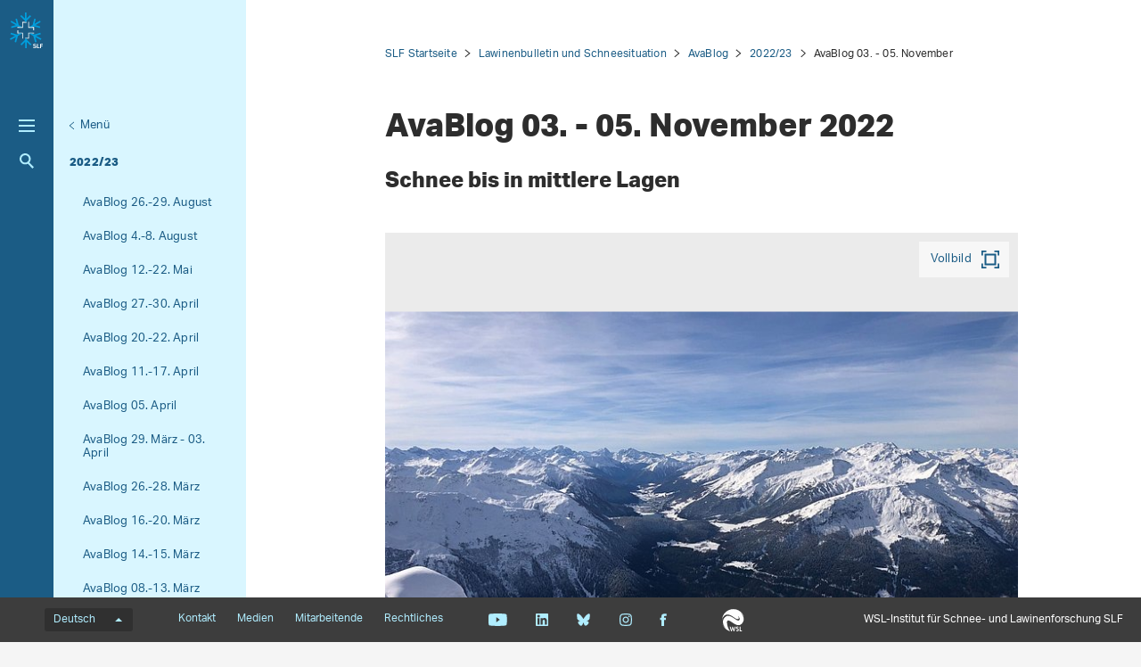

--- FILE ---
content_type: text/html; charset=utf-8
request_url: https://www.slf.ch/de/lawinenbulletin-und-schneesituation/avablog/2022/23/avablog-03-05-november-2022/
body_size: 12978
content:
<!DOCTYPE html>
<html lang="de-CH">
<head>
    <meta charset="utf-8">

<!-- 
	——————————————————————————————————————————————————
		RTP GmbH | https://www.rtp.ch/
		TYPO3 and Neos Application Development and Hosting
		——————————————————————————————————————————————————

	This website is powered by TYPO3 - inspiring people to share!
	TYPO3 is a free open source Content Management Framework initially created by Kasper Skaarhoj and licensed under GNU/GPL.
	TYPO3 is copyright 1998-2026 of Kasper Skaarhoj. Extensions are copyright of their respective owners.
	Information and contribution at https://typo3.org/
-->


<title>AvaBlog 03. - 05. November 2022</title>
<meta property="og:image" content="https://www.slf.ch/fileadmin/_processed_/5/5/csm_2301-DE_Footer_diagonal_169_b625d9ba24.png">
<meta property="og:image:url" content="https://www.slf.ch/fileadmin/_processed_/5/5/csm_2301-DE_Footer_diagonal_169_b625d9ba24.png">
<meta property="og:image:width" content="1200c">
<meta property="og:image:height" content="630c">
<meta property="og:type" content="website">
<meta property="og:title" content="AvaBlog 03. - 05. November 2022">
<meta property="og:description" content="Die letztwöchige Lawinensituation von unseren Experten analysiert. Auch ältere Wochen- und Jahresberichte sind hier zu finden.">
<meta property="og:url" content="https://www.slf.ch/de/lawinenbulletin-und-schneesituation/avablog/2022/23/avablog-03-05-november-2022/">
<meta name="twitter:card" content="summary">
<meta name="twitter:image" content="https://www.slf.ch/fileadmin/_processed_/5/5/csm_2301-DE_Footer_diagonal_169_bb80179df2.png">
<meta name="twitter:title" content="AvaBlog 03. - 05. November 2022">
<meta name="twitter:description" content="Die letztwöchige Lawinensituation von unseren Experten analysiert. Auch ältere Wochen- und Jahresberichte sind hier zu finden.">
<meta name="generator" content="TYPO3 CMS">
<meta name="robots" content="index,follow">
<meta name="description" content="Die letztwöchige Lawinensituation von unseren Experten analysiert. Auch ältere Wochen- und Jahresberichte sind hier zu finden.">
<meta name="viewport" content="width=device-width, initial-scale=1.0">
<meta name="google-site-verification" content="6y0O6u9XjtbKnSKH2BVG2O85MiczkDiNvgk7EGudzFc">
<meta name="language" content="de-CH">
<meta name="format-detection" content="telephone=no">
<meta name="copyright" content="2026">


<link rel="stylesheet" href="/_assets/c15e24f1c77b1b502b92ef64f316506f/Css/Print.css?1765809932" media="print">
<link rel="stylesheet" href="/_assets/e799cca3073eabb617dfebf5f7cabc53/StyleSheets/Frontend/results.css?1763372275" media="all">
<link rel="stylesheet" href="/_assets/e799cca3073eabb617dfebf5f7cabc53/StyleSheets/Frontend/loader.css?1763372275" media="all">






<link rel="stylesheet" href="/_assets/6e94de1e9de0994f8e5534697c86050e/Css/main_slf.css?1765809932" media="all"><link rel="icon" type="image/png" href="/_assets/c15e24f1c77b1b502b92ef64f316506f/Icons/favicon_slf-96x96.png?1765809932" sizes="96x96" /><link rel="icon" type="image/svg+xml" href="/_assets/c15e24f1c77b1b502b92ef64f316506f/Icons/favicon_slf.svg?1765809932" /><link rel="shortcut icon" href="/_assets/c15e24f1c77b1b502b92ef64f316506f/Icons/favicon_slf.ico?1765809932" /><link rel="apple-touch-icon" sizes="180x180" href="/_assets/c15e24f1c77b1b502b92ef64f316506f/Icons/favicon_slf.png" /><meta name="apple-mobile-web-app-title" content="WSL-Institut für Schnee- und Lawinenforschung SLF" />
<!-- Matomo -->
<script>
var _paq = window._paq = window._paq || [];
_paq.push(['trackPageView']);
  _paq.push(['enableLinkTracking']);
  (function() {
    var u="https://statistics.wsl.ch/";
    _paq.push(['setTrackerUrl', u+'matomo.php']);_paq.push(['setSiteId', '11']);
    var d=document, g=d.createElement('script'), s=d.getElementsByTagName('script')[0];
    g.async=true; g.src=u+'matomo.js'; s.parentNode.insertBefore(g,s);
  })();
</script>
<!-- End Matomo Code -->
<link rel="canonical" href="https://www.slf.ch/de/lawinenbulletin-und-schneesituation/avablog/2022/23/avablog-03-05-november-2022/">

<link rel="alternate" hreflang="de-CH" href="https://www.slf.ch/de/lawinenbulletin-und-schneesituation/avablog/2022/23/avablog-03-05-november-2022/">
<link rel="alternate" hreflang="fr-CH" href="https://www.slf.ch/fr/bulletin-davalanches-et-situation-nivologique/avablog/2022/23/avablog-03-05-novembre-2022/">
<link rel="alternate" hreflang="x-default" href="https://www.slf.ch/de/lawinenbulletin-und-schneesituation/avablog/2022/23/avablog-03-05-november-2022/">
</head>
<body id="page_119218" class=" root_87 pagelevel_4 languid_0 langkey_de pageload ">

<div class="contentCols subpage" id="subpage">
    
    
    
    

    <div class="headerCol headerColSub">
        <!-- header -->
        <header>
            <div class="leftCol">
                <div class="logoBox">
                    
                        
                            <a href="/de/" class="navbar-brand navbar-brand-display">
                                <img class="displayLogo" src="/fileadmin/logos/SLF-Logo-Colored.svg" width="1708" height="1847" alt="" />
                            </a>
                        
                    
                    
                        <span class="navbar-brand">
                            <img alt="Print Logo" class="printLogo" data-focus-area="{&quot;x&quot;:0,&quot;y&quot;:0,&quot;width&quot;:0,&quot;height&quot;:0}" src="/fileadmin/logos/SLF-Logo-Print.svg" width="1708" height="1847" />
                        </span>
                    
                    <p class="claim">
                        WSL-Institut für Schnee-und Lawinenforschung SLF
                    </p>
                </div>

                <button class="navToggle" title="Toggle">
                    <span></span>
                    <span></span>
                    <span></span>
                </button>

                <button type="button" class="navbar-toggle mobileNavToggle" data-toggle="collapse"
                        data-target=".mobileNavBox">
                    <span class="sr-only"></span>
                    <span class="icon-bar"></span>
                    <span class="icon-bar"></span>
                    <span class="icon-bar"></span>
                </button>

                

                <div class="mainNavBox hidden-xs">
                    
    
        <h2 class="sr-only">Hauptnavigation</h2>
        <nav aria-label="Hauptnavigation">
            <ul id="mainNav">
                
                    <li>
                        <div class="avalanche-bulletin-sidebar-teaser avalanche-bulletin-sidebar-teaser--slf">
                            
                                    <a class="map-link" href="https://whiterisk.ch/de/conditions">
                                        Lawinenbulletin und Schneesituation

                                        <img src="/fileadmin/avalanche_bulletin/home/teaser.gif?1769875207"
                                             alt="Avalanche Bulletin" loading="lazy"/>
                                    </a>
                                    <a href="/de/lawinenbulletin-und-schneesituation/" class="more-info">
                                        Mehr Informationen
                                    </a>
                                
                        </div>
                    </li>
                

                
                    
                
                    
                        <li class="dropdown">
                            

                            
    <a href="/de/schnee/">
        
                Schnee
            
    </a>

                        </li>
                    
                
                    
                        <li class="dropdown">
                            

                            
    <a href="/de/lawinen/">
        
                Lawinen
            
    </a>

                        </li>
                    
                
                    
                        <li class="dropdown">
                            

                            
    <a href="/de/naturgefahren/">
        
                Naturgefahren
            
    </a>

                        </li>
                    
                
                    
                        <li class="dropdown">
                            

                            
    <a href="/de/gebirgsoekosysteme/">
        
                Gebirgsökosysteme
            
    </a>

                        </li>
                    
                
                    
                        <li class="dropdown">
                            

                            
    <a href="/de/permafrost/">
        
                Permafrost
            
    </a>

                        </li>
                    
                
            </ul>
        </nav>
    

                </div>

                
                    <div class="metaNavBox hidden-xs">
                        
    
        <h2 class="sr-only">Metanavigation</h2>
        <nav aria-label="Metanavigation">
            <ul id="metaNav">
                
                    <li class="dropdown">
                        

                        <a href="/de/metanavigation/im-fokus/">
                            
                            Im Fokus
                        </a>
                    </li>
                
                    <li class="dropdown">
                        

                        <a href="/de/ueber-das-slf/projekte/">
                            
                            Projekte
                        </a>
                    </li>
                
                    <li class="dropdown">
                        

                        <a href="/de/ueber-das-slf/publikationen/">
                            
                            Publikationen
                        </a>
                    </li>
                
                    <li class="dropdown">
                        

                        <a href="/de/ueber-das-slf/services-und-produkte/">
                            
                            Services und Produkte
                        </a>
                    </li>
                
                    <li class="dropdown">
                        

                        <a href="/de/ueber-das-slf/">
                            
                            Über das SLF
                        </a>
                    </li>
                
                    <li class="dropdown">
                        

                        <a href="/de/metanavigation/climate-change-extremes-and-natural-hazards-in-alpine-regions-research-centre-cerc/">
                            
                            Forschungszentrum CERC
                        </a>
                    </li>
                
            </ul>
        </nav>
    

                    </div>
                

                <div id="mobileNavBox" class="mobileNavBox collapse hidden-sm hidden-md hidden-lg"
                     data-classes="sublevels_open show_level_5">
                    <h2 class="sr-only">Mobile Navigation</h2>
                    <div id="mobileNavAjaxPath" data-path="/de/lawinenbulletin-und-schneesituation/avablog/2022/23/avablog-03-05-november-2022?type=1653340854"></div>
                    <ul id="mobileNav">
                        
                    </ul>
                    <hr class="hidden"/>
                </div>

                
                    <div class="searchBox hidden-xs hidden-sm">
                        <form method="get" id="quickSearch" action="/de/suche/" accept-charset="utf-8">
                            <div id="quickSearchToggle" title="Suche">
                                Suche
                            </div>
                            <input id="quickSearchContent" type="text" class="tx-solr-q tx-solr-suggest-focus form-control" name="tx_solr[q]" value="" placeholder="Suchbegriff eingeben">
                            <div id="quickSearchClose"><i class="fa-solid fa-xmark"></i></div>
                        </form>
                    </div>
                    <div class="searchBoxMobile hidden-md hidden-lg">
                        <a href="/de/suche/" title="Suche">
                            Suche
                        </a>
                    </div>

                    <div class="searchLink searchLinkLarge hidden-sm hidden-xs">
                        <a href="#" title="Suche">
                            Suche
                        </a>
                    </div>
                    <div class="searchLink searchLinkMobile hidden-md hidden-lg">
                        <a href="/de/suche/" title="Suche">
                            Suche
                        </a>
                    </div>
                




                
            </div>

            
                
                        <div class="midCol hidden-xs">
                            
    
        
            
        
            
        
            
        
            
        
            
                <div class="navTitle">
                    

                    <a href="/de/lawinenbulletin-und-schneesituation/avablog/">AvaBlog</a>
                </div>
                <h2 class="sr-only">Unternavigation</h2>

                
                    <nav aria-label="Unternavigation">
                        <ul id="subNav">
                            
                                
                                    <li class="level1">
                                        

                                        <a class=" level1" href="/de/lawinenbulletin-und-schneesituation/avablog/ueber-den-avablog/">
                                            
                                            Über den AvaBlog
                                        </a>
                                    </li>
                                
                            
                                
                                    <li class="level1">
                                        

                                        <a class=" level1" href="/de/lawinenbulletin-und-schneesituation/avablog/2025/26/">
                                            
                                            2025/26
                                        </a>
                                    </li>
                                
                            
                                
                                    <li class="level1">
                                        

                                        <a class=" level1" href="/de/lawinenbulletin-und-schneesituation/avablog/2024/25/">
                                            
                                            2024/25
                                        </a>
                                    </li>
                                
                            
                                
                                    <li class="level1">
                                        

                                        <a class=" level1" href="/de/lawinenbulletin-und-schneesituation/avablog/2023/24/">
                                            
                                            2023/24
                                        </a>
                                    </li>
                                
                            
                                
                                    <li class="act level1">
                                        

                                        <a class="act level1" href="/de/lawinenbulletin-und-schneesituation/avablog/2022/23/">
                                            
                                            2022/23
                                        </a>
                                    </li>
                                
                            
                                
                                    <li class="level1">
                                        

                                        <a class=" level1" href="/de/lawinenbulletin-und-schneesituation/avablog/2021/22/">
                                            
                                            2021/22
                                        </a>
                                    </li>
                                
                            
                                
                                    <li class="level1">
                                        

                                        <a class=" level1" href="/de/lawinenbulletin-und-schneesituation/avablog/2020/21/">
                                            
                                            2020/21
                                        </a>
                                    </li>
                                
                            
                                
                                    <li class="level1">
                                        

                                        <a class=" level1" href="/de/lawinenbulletin-und-schneesituation/avablog/2019/20/">
                                            
                                            2019/20
                                        </a>
                                    </li>
                                
                            
                                
                                    <li class="level1">
                                        

                                        <a class=" level1" href="/de/lawinenbulletin-und-schneesituation/avablog/2018/19/">
                                            
                                            2018/19
                                        </a>
                                    </li>
                                
                            
                                
                                    <li class="level1">
                                        

                                        <a class=" level1" href="/de/lawinenbulletin-und-schneesituation/avablog/2017/18/">
                                            
                                            2017/18
                                        </a>
                                    </li>
                                
                            
                                
                                    <li class="level1">
                                        

                                        <a class=" level1" href="/de/lawinenbulletin-und-schneesituation/avablog/2016/17/">
                                            
                                            2016/17
                                        </a>
                                    </li>
                                
                            
                                
                                    <li class="level1">
                                        

                                        <a class=" level1" href="/de/lawinenbulletin-und-schneesituation/avablog/2015/16/">
                                            
                                            2015/16
                                        </a>
                                    </li>
                                
                            
                                
                                    <li class="level1">
                                        

                                        <a class=" level1" href="/de/lawinenbulletin-und-schneesituation/avablog/2014/15/">
                                            
                                            2014/15
                                        </a>
                                    </li>
                                
                            
                                
                                    <li class="level1">
                                        

                                        <a class=" level1" href="/de/lawinenbulletin-und-schneesituation/avablog/2013/14/">
                                            
                                            2013/14
                                        </a>
                                    </li>
                                
                            
                                
                                    <li class="level1">
                                        

                                        <a class=" level1" href="/de/lawinenbulletin-und-schneesituation/avablog/2012/13/">
                                            
                                            2012/13
                                        </a>
                                    </li>
                                
                            
                                
                                    <li class="level1">
                                        

                                        <a class=" level1" href="/de/lawinenbulletin-und-schneesituation/avablog/2011/12/">
                                            
                                            2011/12
                                        </a>
                                    </li>
                                
                            
                                
                                    <li class="level1">
                                        

                                        <a class=" level1" href="/de/lawinenbulletin-und-schneesituation/avablog/2010/11/">
                                            
                                            2010/11
                                        </a>
                                    </li>
                                
                            
                                
                                    <li class="level1">
                                        

                                        <a class=" level1" href="/de/lawinenbulletin-und-schneesituation/avablog/2009/10/">
                                            
                                            2009/10
                                        </a>
                                    </li>
                                
                            
                                
                                    <li class="level1">
                                        

                                        <a class=" level1" href="/de/lawinenbulletin-und-schneesituation/avablog/2008/09/">
                                            
                                            2008/09
                                        </a>
                                    </li>
                                
                            
                                
                                    <li class="level1">
                                        

                                        <a class=" level1" href="/de/lawinenbulletin-und-schneesituation/avablog/2007/08/">
                                            
                                            2007/08
                                        </a>
                                    </li>
                                
                            
                                
                                    <li class="level1">
                                        

                                        <a class=" level1" href="/de/lawinenbulletin-und-schneesituation/avablog/2006/07/">
                                            
                                            2006/07
                                        </a>
                                    </li>
                                
                            
                                
                                    <li class="level1">
                                        

                                        <a class=" level1" href="/de/lawinenbulletin-und-schneesituation/avablog/2005/06/">
                                            
                                            2005/06
                                        </a>
                                    </li>
                                
                            
                                
                                    <li class="level1">
                                        

                                        <a class=" level1" href="/de/lawinenbulletin-und-schneesituation/avablog/2004/05/">
                                            
                                            2004/05
                                        </a>
                                    </li>
                                
                            
                                
                                    <li class="level1">
                                        

                                        <a class=" level1" href="/de/lawinenbulletin-und-schneesituation/avablog/2003/04/">
                                            
                                            2003/04
                                        </a>
                                    </li>
                                
                            
                                
                                    <li class="level1">
                                        

                                        <a class=" level1" href="/de/lawinenbulletin-und-schneesituation/avablog/2002/03/">
                                            
                                            2002/03
                                        </a>
                                    </li>
                                
                            
                        </ul>
                    </nav>
                
            
        
            
        
            
        
            
        
            
        
            
        
    

                        </div>
                        <div class="rightCol hidden-xs">
                            
    
        <button class="navToggleLink" title="Menü">Menü</button>
        
            
        
            
        
            
        
            
        
            
                <div class="navTitle">
                    

                    <a href="/de/lawinenbulletin-und-schneesituation/avablog/2022/23/">2022/23</a>
                </div>
                <h2 class="sr-only">Aktuelle Navigation</h2>

                
                    <nav aria-label="Aktuelle Navigation">
                        <ul id="currentNav">
                            
                                
                                    <li class="level1">
                                        

                                        <a class=" level1" href="/de/lawinenbulletin-und-schneesituation/avablog/2022/23/avablog-26-29-august-2023/">
                                            
                                                    AvaBlog 26.-29. August
                                                

                                        </a>
                                    </li>
                                
                            
                                
                                    <li class="level1">
                                        

                                        <a class=" level1" href="/de/lawinenbulletin-und-schneesituation/avablog/2022/23/avablog-4-8-august-2023/">
                                            
                                                    AvaBlog 4.-8. August
                                                

                                        </a>
                                    </li>
                                
                            
                                
                                    <li class="level1">
                                        

                                        <a class=" level1" href="/de/lawinenbulletin-und-schneesituation/avablog/2022/23/avablog-12-22-mai-2023/">
                                            
                                                    AvaBlog 12.-22. Mai
                                                

                                        </a>
                                    </li>
                                
                            
                                
                                    <li class="level1">
                                        

                                        <a class=" level1" href="/de/lawinenbulletin-und-schneesituation/avablog/2022/23/avablog-27-30-april-2023/">
                                            
                                                    AvaBlog 27.-30. April
                                                

                                        </a>
                                    </li>
                                
                            
                                
                                    <li class="level1">
                                        

                                        <a class=" level1" href="/de/lawinenbulletin-und-schneesituation/avablog/2022/23/avablog-20-22-april-2023/">
                                            
                                                    AvaBlog 20.-22. April
                                                

                                        </a>
                                    </li>
                                
                            
                                
                                    <li class="level1">
                                        

                                        <a class=" level1" href="/de/lawinenbulletin-und-schneesituation/avablog/2022/23/avablog-11-17-april-2023/">
                                            
                                                    AvaBlog 11.-17. April
                                                

                                        </a>
                                    </li>
                                
                            
                                
                                    <li class="level1">
                                        

                                        <a class=" level1" href="/de/lawinenbulletin-und-schneesituation/avablog/2022/23/avablog-05-april-2023/">
                                            
                                                    AvaBlog 05. April
                                                

                                        </a>
                                    </li>
                                
                            
                                
                                    <li class="level1">
                                        

                                        <a class=" level1" href="/de/lawinenbulletin-und-schneesituation/avablog/2022/23/avablog-29-maerz-03-april-2023/">
                                            
                                                    AvaBlog 29. März - 03. April
                                                

                                        </a>
                                    </li>
                                
                            
                                
                                    <li class="level1">
                                        

                                        <a class=" level1" href="/de/lawinenbulletin-und-schneesituation/avablog/2022/23/avablog-26-28-maerz-2023/">
                                            
                                                    AvaBlog 26.-28. März
                                                

                                        </a>
                                    </li>
                                
                            
                                
                                    <li class="level1">
                                        

                                        <a class=" level1" href="/de/lawinenbulletin-und-schneesituation/avablog/2022/23/avablog-16-20-maerz-2023/">
                                            
                                                    AvaBlog 16.-20. März
                                                

                                        </a>
                                    </li>
                                
                            
                                
                                    <li class="level1">
                                        

                                        <a class=" level1" href="/de/lawinenbulletin-und-schneesituation/avablog/2022/23/avablog-14-15-maerz-2023/">
                                            
                                                    AvaBlog 14.-15. März
                                                

                                        </a>
                                    </li>
                                
                            
                                
                                    <li class="level1">
                                        

                                        <a class=" level1" href="/de/lawinenbulletin-und-schneesituation/avablog/2022/23/avablog-08-13-maerz-2023/">
                                            
                                                    AvaBlog 08.-13. März
                                                

                                        </a>
                                    </li>
                                
                            
                                
                                    <li class="level1">
                                        

                                        <a class=" level1" href="/de/lawinenbulletin-und-schneesituation/avablog/2022/23/avablog-03-maerz-2023/">
                                            
                                                    AvaBlog 03.03.
                                                

                                        </a>
                                    </li>
                                
                            
                                
                                    <li class="level1">
                                        

                                        <a class=" level1" href="/de/lawinenbulletin-und-schneesituation/avablog/2022/23/avablog-22-februar-2023/">
                                            
                                                    AvaBlog 22. Februar
                                                

                                        </a>
                                    </li>
                                
                            
                                
                                    <li class="level1">
                                        

                                        <a class=" level1" href="/de/lawinenbulletin-und-schneesituation/avablog/2022/23/avablog-02-06-februar-2023/">
                                            
                                                    AvaBlog 02. - 06.02.
                                                

                                        </a>
                                    </li>
                                
                            
                                
                                    <li class="level1">
                                        

                                        <a class=" level1" href="/de/lawinenbulletin-und-schneesituation/avablog/2022/23/avablog-12-19-januar-2023/">
                                            
                                                    AvaBlog 12. - 19. Januar
                                                

                                        </a>
                                    </li>
                                
                            
                                
                                    <li class="level1">
                                        

                                        <a class=" level1" href="/de/lawinenbulletin-und-schneesituation/avablog/2022/23/avablog-08-11-januar-2023/">
                                            
                                                    AvaBlog 08. - 11. Januar
                                                

                                        </a>
                                    </li>
                                
                            
                                
                                    <li class="level1">
                                        

                                        <a class=" level1" href="/de/lawinenbulletin-und-schneesituation/avablog/2022/23/avablog-25-30-dezember-2022/">
                                            
                                                    AvaBlog 25. - 30. Dezember
                                                

                                        </a>
                                    </li>
                                
                            
                                
                                    <li class="level1">
                                        

                                        <a class=" level1" href="/de/lawinenbulletin-und-schneesituation/avablog/2022/23/avablog-22-24-dezember-2022/">
                                            
                                                    AvaBlog 22. - 24. Dezember
                                                

                                        </a>
                                    </li>
                                
                            
                                
                                    <li class="level1">
                                        

                                        <a class=" level1" href="/de/lawinenbulletin-und-schneesituation/avablog/2022/23/avablog-09-11-dezember-2022/">
                                            
                                                    AvaBlog 09. - 11. Dezember
                                                

                                        </a>
                                    </li>
                                
                            
                                
                                    <li class="level1">
                                        

                                        <a class=" level1" href="/de/lawinenbulletin-und-schneesituation/avablog/2022/23/avablog-03-06-dezember-2022/">
                                            
                                                    AvaBlog 03. - 06. Dezember
                                                

                                        </a>
                                    </li>
                                
                            
                                
                                    <li class="level1">
                                        

                                        <a class=" level1" href="/de/lawinenbulletin-und-schneesituation/avablog/2022/23/avablog-22-25-november-2022/">
                                            
                                                    AvaBlog 22. - 25. November
                                                

                                        </a>
                                    </li>
                                
                            
                                
                                    <li class="level1">
                                        

                                        <a class=" level1" href="/de/lawinenbulletin-und-schneesituation/avablog/2022/23/avablog-14-21-november-2022/">
                                            
                                                    AvaBlog 14.-21. November
                                                

                                        </a>
                                    </li>
                                
                            
                                
                                    <li class="act cur level1">
                                        

                                        <a class="act cur level1" href="/de/lawinenbulletin-und-schneesituation/avablog/2022/23/avablog-03-05-november-2022/">
                                            
                                                    AvaBlog 03. - 05. November
                                                

                                        </a>
                                    </li>
                                
                            
                                
                                    <li class="level1">
                                        

                                        <a class=" level1" href="/de/lawinenbulletin-und-schneesituation/avablog/2022/23/avablog-20-25-oktober-2022/">
                                            
                                                    AvaBlog 20. - 25. Oktober
                                                

                                        </a>
                                    </li>
                                
                            
                                
                                    <li class="level1">
                                        

                                        <a class=" level1" href="/de/lawinenbulletin-und-schneesituation/avablog/2022/23/avablog-19-oktober-2022/">
                                            
                                                    AvaBlog 19. Oktober
                                                

                                        </a>
                                    </li>
                                
                            
                                
                                    <li class="level1">
                                        

                                        <a class=" level1" href="/de/lawinenbulletin-und-schneesituation/wochen-und-winterberichte/2022/23/impressum/">
                                            
                                                    Impressum
                                                

                                        </a>
                                    </li>
                                
                            
                        </ul>
                    </nav>
                
            
        
            
        
            
        
            
        
            
        
            
        
            
        
            
        
            
        
            
        
            
        
            
        
            
        
            
        
            
        
            
        
            
        
            
        
            
        
            
        
            
        
        <hr class="hidden"/>
    

                        </div>
                    
            
        </header>
        <!-- /header -->
    </div>

    
    


    <main class="mainCol" id="content">
        <div class="topContent hidden-xs">
            <hr class="hidden">
            <h2 class="text-hide">Hauptinhalt</h2>
            
        </div>
        
    
        <div id="breadcrumb-navigation">
            
                

                
                        <a href="/de/">SLF Startseite</a>
                    
            
                

                
                        <a href="/de/lawinenbulletin-und-schneesituation/">Lawinenbulletin und Schneesituation</a>
                    
            
                

                
                        <a href="/de/lawinenbulletin-und-schneesituation/avablog/">AvaBlog</a>
                    
            
                

                
                        <a href="/de/lawinenbulletin-und-schneesituation/avablog/2022/23/">2022/23</a>
                    
            
                

                
                        <span class="act">AvaBlog 03. - 05. November</span>
                    
            

            
        </div>
    


        <div class="mainContent">
            
                <article class="contentElement" id="page_title">
                    <h1>AvaBlog 03. - 05. November 2022</h1>
                </article>
            

            
        
    

<article class="contentElement clearfix sectionFrame0" id="c862265">
    
    
    

    

    
        

        
    


    
        
                <header class="contentHeader">
                    
    

    
            <h2>
                
    
        Schnee bis in mittlere Lagen
    

                <a class="headerlink" href="replaced-with-js" title="Link zum Titel">¶</a>
            </h2>
        







    

    

                </header>
            
    




    

    <div class="ce-textpic ce-center ce-above">
        
            
    

        

        

        <div class="ce-bodytext">
            
        </div>

        
    </div>

</article>
        
    

<article class="contentElement clearfix sectionFrame0" id="c862264">
    
    <article class="contentElement" id="ce862264">

        

        
        

        
        
            <div class="imagetrack">
                

        
    


    





                <div class="imagetrackContainer" data-lightbox-labels="{&quot;close&quot;:&quot;Schliessen&quot;,&quot;images&quot;:&quot;Bild&quot;,&quot;imagesof&quot;:&quot;von&quot;}
        ">
                    
                        <div class="imagetrackItem">
                            <div class="imageBox square">
                                <picture>
                                    <source srcset="/fileadmin/_processed_/d/3/csm_20221106_StuckiT_Aelpeltispitz_k_251c356e2c.jpg"
                                            media="(min-width: 1200px)"/>
                                    <source srcset="/fileadmin/_processed_/d/3/csm_20221106_StuckiT_Aelpeltispitz_k_8f10b7d9a8.jpg"
                                            media="(min-width: 992px"/>
                                    <source srcset="/fileadmin/_processed_/d/3/csm_20221106_StuckiT_Aelpeltispitz_k_1887799ae6.jpg"
                                            media="(min-width: 768px)"/>
                                    <source srcset="/fileadmin/_processed_/d/3/csm_20221106_StuckiT_Aelpeltispitz_k_eb1bf01250.jpg"
                                            media="(min-width: 431px)"/>
                                    <source srcset="/fileadmin/_processed_/d/3/csm_20221106_StuckiT_Aelpeltispitz_k_368dc6fe73.jpg"/>
                                    
                                            <img src="/fileadmin/_processed_/d/3/csm_20221106_StuckiT_Aelpeltispitz_k_eb1bf01250.jpg"
                                                 class="imagegaleryImage" alt="" title="20221106 StuckiT Aelpeltispitz k"
                                                 loading="lazy">
                                        
                                </picture>

                                <a class="lightbox hidden-xs" rel="lightbox" data-parent="" data-gallery="gallery-1"
                                   data-toggle="lightbox" href="/fileadmin/user_upload/SLF/Lawinenbulletin_Schneesituation/AvaBlogs-kann_ev._geloescht_werden/2022-23/AvaBlog_2022-11-05/Bildstrecke/20221106_StuckiT_Aelpeltispitz_k.jpg" data-showcount="true"
                                   data-footer="
    
        &lt;p class=&quot;caption&quot;&gt;
            
    
            
        
    Pulver gut, aber noch ohne Unterlage. Blick vom 2685 m hohen Älpeltspitz (GR) über Klosters hinweg nach Davos (Foto: SLF/T. Stucki, 6.11.2022).

        &lt;/p&gt;
        &lt;p class=&quot;download&quot;&gt;
            &lt;a class=&quot;downloadlink jpg&quot; href=&quot;/fileadmin/user_upload/SLF/Lawinenbulletin_Schneesituation/AvaBlogs-kann_ev._geloescht_werden/2022-23/AvaBlog_2022-11-05/Bildstrecke/20221106_StuckiT_Aelpeltispitz_k.jpg&quot; target=&quot;_blank&quot;&gt;
                Download 20221106 StuckiT Aelpeltispitz k
                &lt;span class=&#039;fileinfos&#039;&gt;(jpg, 420 KB)&lt;/span&gt;
            &lt;/a&gt;
        &lt;/p&gt;
    
">

                                    Vollbild
                                </a>
                            </div>
                            <div class="imageCount">
                                <div class="arrows">
                                    <div class="left"></div>
                                    <div class="right"></div>
                                </div>

                                <div class="count">
                                    Bild 1 von 10
                                </div>
                            </div>
                            <div class="captionBox">
                                <div class="imageCaption">
                                    
    
            
        
    Pulver gut, aber noch ohne Unterlage. Blick vom 2685 m hohen Älpeltspitz (GR) über Klosters hinweg nach Davos (Foto: SLF/T. Stucki, 6.11.2022).

                                </div>
                                <div class="imageDownload">
                                    <a class="downloadlink jpg" href="/fileadmin/user_upload/SLF/Lawinenbulletin_Schneesituation/AvaBlogs-kann_ev._geloescht_werden/2022-23/AvaBlog_2022-11-05/Bildstrecke/20221106_StuckiT_Aelpeltispitz_k.jpg" target="_blank">
                                        Download 20221106 StuckiT Aelpeltispitz k
                                        <span class='fileinfos'>(jpg, 420 KB)</span>
                                    </a>
                                </div>
                            </div>
                        </div>
                    
                        <div class="imagetrackItem">
                            <div class="imageBox square">
                                <picture>
                                    <source srcset="/fileadmin/_processed_/8/7/csm_20221102_MeisterR_LSLPizDalBuez_k_c70d0fbf31.jpg"
                                            media="(min-width: 1200px)"/>
                                    <source srcset="/fileadmin/_processed_/8/7/csm_20221102_MeisterR_LSLPizDalBuez_k_0388f04fb7.jpg"
                                            media="(min-width: 992px"/>
                                    <source srcset="/fileadmin/_processed_/8/7/csm_20221102_MeisterR_LSLPizDalBuez_k_9442ca536c.jpg"
                                            media="(min-width: 768px)"/>
                                    <source srcset="/fileadmin/_processed_/8/7/csm_20221102_MeisterR_LSLPizDalBuez_k_13eeea84a1.jpg"
                                            media="(min-width: 431px)"/>
                                    <source srcset="/fileadmin/_processed_/8/7/csm_20221102_MeisterR_LSLPizDalBuez_k_e0ce292725.jpg"/>
                                    
                                            <img src="/fileadmin/_processed_/8/7/csm_20221102_MeisterR_LSLPizDalBuez_k_13eeea84a1.jpg"
                                                 class="imagegaleryImage" alt="" title="20221102 MeisterR LSLPizDalBuez k"
                                                 loading="lazy">
                                        
                                </picture>

                                <a class="lightbox hidden-xs" rel="lightbox" data-parent="" data-gallery="gallery-1"
                                   data-toggle="lightbox" href="/fileadmin/user_upload/SLF/Lawinenbulletin_Schneesituation/AvaBlogs-kann_ev._geloescht_werden/2022-23/AvaBlog_2022-11-05/Bildstrecke/20221102_MeisterR_LSLPizDalBuez_k.jpg" data-showcount="true"
                                   data-footer="
    
        &lt;p class=&quot;caption&quot;&gt;
            
    
            
        
    Noch nicht wirklich Schnee, und schon die erste Lockerschneelawine an der Nordostflanke des 2954 m hohen Piz dal Büz (Samedan, GR). Im Vordergrund die bis zu diesem Tag noch arbeitslose IMIS-Schneestation Valetta (Foto: R. Meister, 02.11.2022).

        &lt;/p&gt;
        &lt;p class=&quot;download&quot;&gt;
            &lt;a class=&quot;downloadlink jpg&quot; href=&quot;/fileadmin/user_upload/SLF/Lawinenbulletin_Schneesituation/AvaBlogs-kann_ev._geloescht_werden/2022-23/AvaBlog_2022-11-05/Bildstrecke/20221102_MeisterR_LSLPizDalBuez_k.jpg&quot; target=&quot;_blank&quot;&gt;
                Download 20221102 MeisterR LSLPizDalBuez k
                &lt;span class=&#039;fileinfos&#039;&gt;(jpg, 512 KB)&lt;/span&gt;
            &lt;/a&gt;
        &lt;/p&gt;
    
">

                                    Vollbild
                                </a>
                            </div>
                            <div class="imageCount">
                                <div class="arrows">
                                    <div class="left"></div>
                                    <div class="right"></div>
                                </div>

                                <div class="count">
                                    Bild 2 von 10
                                </div>
                            </div>
                            <div class="captionBox">
                                <div class="imageCaption">
                                    
    
            
        
    Noch nicht wirklich Schnee, und schon die erste Lockerschneelawine an der Nordostflanke des 2954 m hohen Piz dal Büz (Samedan, GR). Im Vordergrund die bis zu diesem Tag noch arbeitslose IMIS-Schneestation Valetta (Foto: R. Meister, 02.11.2022).

                                </div>
                                <div class="imageDownload">
                                    <a class="downloadlink jpg" href="/fileadmin/user_upload/SLF/Lawinenbulletin_Schneesituation/AvaBlogs-kann_ev._geloescht_werden/2022-23/AvaBlog_2022-11-05/Bildstrecke/20221102_MeisterR_LSLPizDalBuez_k.jpg" target="_blank">
                                        Download 20221102 MeisterR LSLPizDalBuez k
                                        <span class='fileinfos'>(jpg, 512 KB)</span>
                                    </a>
                                </div>
                            </div>
                        </div>
                    
                        <div class="imagetrackItem">
                            <div class="imageBox square">
                                <picture>
                                    <source srcset="/fileadmin/_processed_/2/1/csm_20221104_BuechiN_CrapSognGion2216_k_d6d05112db.jpg"
                                            media="(min-width: 1200px)"/>
                                    <source srcset="/fileadmin/_processed_/2/1/csm_20221104_BuechiN_CrapSognGion2216_k_4a9dd519c0.jpg"
                                            media="(min-width: 992px"/>
                                    <source srcset="/fileadmin/_processed_/2/1/csm_20221104_BuechiN_CrapSognGion2216_k_4df9a80294.jpg"
                                            media="(min-width: 768px)"/>
                                    <source srcset="/fileadmin/_processed_/2/1/csm_20221104_BuechiN_CrapSognGion2216_k_565a627eea.jpg"
                                            media="(min-width: 431px)"/>
                                    <source srcset="/fileadmin/_processed_/2/1/csm_20221104_BuechiN_CrapSognGion2216_k_f0b6598bfb.jpg"/>
                                    
                                            <img src="/fileadmin/_processed_/2/1/csm_20221104_BuechiN_CrapSognGion2216_k_565a627eea.jpg"
                                                 class="imagegaleryImage" alt="" title="20221104 BuechiN CrapSognGion2216 k"
                                                 loading="lazy">
                                        
                                </picture>

                                <a class="lightbox hidden-xs" rel="lightbox" data-parent="" data-gallery="gallery-1"
                                   data-toggle="lightbox" href="/fileadmin/user_upload/SLF/Lawinenbulletin_Schneesituation/AvaBlogs-kann_ev._geloescht_werden/2022-23/AvaBlog_2022-11-05/Bildstrecke/20221104_BuechiN_CrapSognGion2216_k.jpg" data-showcount="true"
                                   data-footer="
    
        &lt;p class=&quot;caption&quot;&gt;
            
    
            
        
    Bitte mehr davon! Crap Son Gion auf 2200 m (Falera, GR), zwischen den beiden Schneefällen (Foto: N. Buechi, 04.11.2022).

        &lt;/p&gt;
        &lt;p class=&quot;download&quot;&gt;
            &lt;a class=&quot;downloadlink jpg&quot; href=&quot;/fileadmin/user_upload/SLF/Lawinenbulletin_Schneesituation/AvaBlogs-kann_ev._geloescht_werden/2022-23/AvaBlog_2022-11-05/Bildstrecke/20221104_BuechiN_CrapSognGion2216_k.jpg&quot; target=&quot;_blank&quot;&gt;
                Download 20221104 BuechiN CrapSognGion2216 k
                &lt;span class=&#039;fileinfos&#039;&gt;(jpg, 516 KB)&lt;/span&gt;
            &lt;/a&gt;
        &lt;/p&gt;
    
">

                                    Vollbild
                                </a>
                            </div>
                            <div class="imageCount">
                                <div class="arrows">
                                    <div class="left"></div>
                                    <div class="right"></div>
                                </div>

                                <div class="count">
                                    Bild 3 von 10
                                </div>
                            </div>
                            <div class="captionBox">
                                <div class="imageCaption">
                                    
    
            
        
    Bitte mehr davon! Crap Son Gion auf 2200 m (Falera, GR), zwischen den beiden Schneefällen (Foto: N. Buechi, 04.11.2022).

                                </div>
                                <div class="imageDownload">
                                    <a class="downloadlink jpg" href="/fileadmin/user_upload/SLF/Lawinenbulletin_Schneesituation/AvaBlogs-kann_ev._geloescht_werden/2022-23/AvaBlog_2022-11-05/Bildstrecke/20221104_BuechiN_CrapSognGion2216_k.jpg" target="_blank">
                                        Download 20221104 BuechiN CrapSognGion2216 k
                                        <span class='fileinfos'>(jpg, 516 KB)</span>
                                    </a>
                                </div>
                            </div>
                        </div>
                    
                        <div class="imagetrackItem">
                            <div class="imageBox square">
                                <picture>
                                    <source srcset="/fileadmin/_processed_/9/8/csm_20221031_VanhaelenN_Faltschonhorn2019_2022_k_b25bd91f1a.jpg"
                                            media="(min-width: 1200px)"/>
                                    <source srcset="/fileadmin/_processed_/9/8/csm_20221031_VanhaelenN_Faltschonhorn2019_2022_k_fbd76f7c10.jpg"
                                            media="(min-width: 992px"/>
                                    <source srcset="/fileadmin/_processed_/9/8/csm_20221031_VanhaelenN_Faltschonhorn2019_2022_k_112ecbcae5.jpg"
                                            media="(min-width: 768px)"/>
                                    <source srcset="/fileadmin/_processed_/9/8/csm_20221031_VanhaelenN_Faltschonhorn2019_2022_k_195ee75b0d.jpg"
                                            media="(min-width: 431px)"/>
                                    <source srcset="/fileadmin/_processed_/9/8/csm_20221031_VanhaelenN_Faltschonhorn2019_2022_k_cbada43f1a.jpg"/>
                                    
                                            <img src="/fileadmin/_processed_/9/8/csm_20221031_VanhaelenN_Faltschonhorn2019_2022_k_195ee75b0d.jpg"
                                                 class="imagegaleryImage" alt="" title="20221031 VanhaelenN Faltschonhorn2019 2022 k"
                                                 loading="lazy">
                                        
                                </picture>

                                <a class="lightbox hidden-xs" rel="lightbox" data-parent="" data-gallery="gallery-1"
                                   data-toggle="lightbox" href="/fileadmin/user_upload/SLF/Lawinenbulletin_Schneesituation/AvaBlogs-kann_ev._geloescht_werden/2022-23/AvaBlog_2022-11-05/Bildstrecke/20221031_VanhaelenN_Faltschonhorn2019_2022_k.jpg" data-showcount="true"
                                   data-footer="
    
        &lt;p class=&quot;caption&quot;&gt;
            
    
            
        
    Ende Oktober waren die Alpen noch im Sommerkleid. Am 3021 m hohen Faltschonhorn in Vals, GR lag 2022 (rechts) genau so wenig Schnee wie drei Jahre davor (links). Blick vom Piz Aul (Fotos: N. Vanhaelen, links 31.10.2019, rechts 31.10.2022).

        &lt;/p&gt;
        &lt;p class=&quot;download&quot;&gt;
            &lt;a class=&quot;downloadlink jpg&quot; href=&quot;/fileadmin/user_upload/SLF/Lawinenbulletin_Schneesituation/AvaBlogs-kann_ev._geloescht_werden/2022-23/AvaBlog_2022-11-05/Bildstrecke/20221031_VanhaelenN_Faltschonhorn2019_2022_k.jpg&quot; target=&quot;_blank&quot;&gt;
                Download 20221031 VanhaelenN Faltschonhorn2019 2022 k
                &lt;span class=&#039;fileinfos&#039;&gt;(jpg, 328 KB)&lt;/span&gt;
            &lt;/a&gt;
        &lt;/p&gt;
    
">

                                    Vollbild
                                </a>
                            </div>
                            <div class="imageCount">
                                <div class="arrows">
                                    <div class="left"></div>
                                    <div class="right"></div>
                                </div>

                                <div class="count">
                                    Bild 4 von 10
                                </div>
                            </div>
                            <div class="captionBox">
                                <div class="imageCaption">
                                    
    
            
        
    Ende Oktober waren die Alpen noch im Sommerkleid. Am 3021 m hohen Faltschonhorn in Vals, GR lag 2022 (rechts) genau so wenig Schnee wie drei Jahre davor (links). Blick vom Piz Aul (Fotos: N. Vanhaelen, links 31.10.2019, rechts 31.10.2022).

                                </div>
                                <div class="imageDownload">
                                    <a class="downloadlink jpg" href="/fileadmin/user_upload/SLF/Lawinenbulletin_Schneesituation/AvaBlogs-kann_ev._geloescht_werden/2022-23/AvaBlog_2022-11-05/Bildstrecke/20221031_VanhaelenN_Faltschonhorn2019_2022_k.jpg" target="_blank">
                                        Download 20221031 VanhaelenN Faltschonhorn2019 2022 k
                                        <span class='fileinfos'>(jpg, 328 KB)</span>
                                    </a>
                                </div>
                            </div>
                        </div>
                    
                        <div class="imagetrackItem">
                            <div class="imageBox square">
                                <picture>
                                    <source srcset="/fileadmin/_processed_/2/6/csm_20221106_BerniU_PizAult_k_0e8bd8d070.jpg"
                                            media="(min-width: 1200px)"/>
                                    <source srcset="/fileadmin/_processed_/2/6/csm_20221106_BerniU_PizAult_k_544459cc0f.jpg"
                                            media="(min-width: 992px"/>
                                    <source srcset="/fileadmin/_processed_/2/6/csm_20221106_BerniU_PizAult_k_e74a3054be.jpg"
                                            media="(min-width: 768px)"/>
                                    <source srcset="/fileadmin/_processed_/2/6/csm_20221106_BerniU_PizAult_k_984391a076.jpg"
                                            media="(min-width: 431px)"/>
                                    <source srcset="/fileadmin/_processed_/2/6/csm_20221106_BerniU_PizAult_k_cc755fac8d.jpg"/>
                                    
                                            <img src="/fileadmin/_processed_/2/6/csm_20221106_BerniU_PizAult_k_984391a076.jpg"
                                                 class="imagegaleryImage" alt="" title="20221106 BerniU PizAult k"
                                                 loading="lazy">
                                        
                                </picture>

                                <a class="lightbox hidden-xs" rel="lightbox" data-parent="" data-gallery="gallery-1"
                                   data-toggle="lightbox" href="/fileadmin/user_upload/SLF/Lawinenbulletin_Schneesituation/AvaBlogs-kann_ev._geloescht_werden/2022-23/AvaBlog_2022-11-05/Bildstrecke/20221106_BerniU_PizAult_k.jpg" data-showcount="true"
                                   data-footer="
    
        &lt;p class=&quot;caption&quot;&gt;
            
    
            
        
    Wenige Tage danach war alles weiss verzuckert. Aufstieg zum Faltschonhorn mit Blick zum 3121 m hohen Piz Aul, Vals, GR (Foto: U. Berni, 06.11.2022).

        &lt;/p&gt;
        &lt;p class=&quot;download&quot;&gt;
            &lt;a class=&quot;downloadlink jpg&quot; href=&quot;/fileadmin/user_upload/SLF/Lawinenbulletin_Schneesituation/AvaBlogs-kann_ev._geloescht_werden/2022-23/AvaBlog_2022-11-05/Bildstrecke/20221106_BerniU_PizAult_k.jpg&quot; target=&quot;_blank&quot;&gt;
                Download 20221106 BerniU PizAult k
                &lt;span class=&#039;fileinfos&#039;&gt;(jpg, 426 KB)&lt;/span&gt;
            &lt;/a&gt;
        &lt;/p&gt;
    
">

                                    Vollbild
                                </a>
                            </div>
                            <div class="imageCount">
                                <div class="arrows">
                                    <div class="left"></div>
                                    <div class="right"></div>
                                </div>

                                <div class="count">
                                    Bild 5 von 10
                                </div>
                            </div>
                            <div class="captionBox">
                                <div class="imageCaption">
                                    
    
            
        
    Wenige Tage danach war alles weiss verzuckert. Aufstieg zum Faltschonhorn mit Blick zum 3121 m hohen Piz Aul, Vals, GR (Foto: U. Berni, 06.11.2022).

                                </div>
                                <div class="imageDownload">
                                    <a class="downloadlink jpg" href="/fileadmin/user_upload/SLF/Lawinenbulletin_Schneesituation/AvaBlogs-kann_ev._geloescht_werden/2022-23/AvaBlog_2022-11-05/Bildstrecke/20221106_BerniU_PizAult_k.jpg" target="_blank">
                                        Download 20221106 BerniU PizAult k
                                        <span class='fileinfos'>(jpg, 426 KB)</span>
                                    </a>
                                </div>
                            </div>
                        </div>
                    
                        <div class="imagetrackItem">
                            <div class="imageBox square">
                                <picture>
                                    <source srcset="/fileadmin/_processed_/8/d/csm_20221106_BerniU_FaltschonhornWindeinfluss_k_d00d77adda.jpg"
                                            media="(min-width: 1200px)"/>
                                    <source srcset="/fileadmin/_processed_/8/d/csm_20221106_BerniU_FaltschonhornWindeinfluss_k_8c1012ef89.jpg"
                                            media="(min-width: 992px"/>
                                    <source srcset="/fileadmin/_processed_/8/d/csm_20221106_BerniU_FaltschonhornWindeinfluss_k_0ca4232896.jpg"
                                            media="(min-width: 768px)"/>
                                    <source srcset="/fileadmin/_processed_/8/d/csm_20221106_BerniU_FaltschonhornWindeinfluss_k_f5965cffe5.jpg"
                                            media="(min-width: 431px)"/>
                                    <source srcset="/fileadmin/_processed_/8/d/csm_20221106_BerniU_FaltschonhornWindeinfluss_k_b99abd287c.jpg"/>
                                    
                                            <img src="/fileadmin/_processed_/8/d/csm_20221106_BerniU_FaltschonhornWindeinfluss_k_f5965cffe5.jpg"
                                                 class="imagegaleryImage" alt="" title="20221106 BerniU FaltschonhornWindeinfluss k"
                                                 loading="lazy">
                                        
                                </picture>

                                <a class="lightbox hidden-xs" rel="lightbox" data-parent="" data-gallery="gallery-1"
                                   data-toggle="lightbox" href="/fileadmin/user_upload/SLF/Lawinenbulletin_Schneesituation/AvaBlogs-kann_ev._geloescht_werden/2022-23/AvaBlog_2022-11-05/Bildstrecke/20221106_BerniU_FaltschonhornWindeinfluss_k.jpg" data-showcount="true"
                                   data-footer="
    
        &lt;p class=&quot;caption&quot;&gt;
            
    
            
        
    Weiter oben war der Schnee vom starken Wind am Alpenhauptkamm dann aber intensiv verfrachtet. Faltschonhorn, Vals, GR (Foto: U. Berni, 06.11.2022).

        &lt;/p&gt;
        &lt;p class=&quot;download&quot;&gt;
            &lt;a class=&quot;downloadlink jpg&quot; href=&quot;/fileadmin/user_upload/SLF/Lawinenbulletin_Schneesituation/AvaBlogs-kann_ev._geloescht_werden/2022-23/AvaBlog_2022-11-05/Bildstrecke/20221106_BerniU_FaltschonhornWindeinfluss_k.jpg&quot; target=&quot;_blank&quot;&gt;
                Download 20221106 BerniU FaltschonhornWindeinfluss k
                &lt;span class=&#039;fileinfos&#039;&gt;(jpg, 437 KB)&lt;/span&gt;
            &lt;/a&gt;
        &lt;/p&gt;
    
">

                                    Vollbild
                                </a>
                            </div>
                            <div class="imageCount">
                                <div class="arrows">
                                    <div class="left"></div>
                                    <div class="right"></div>
                                </div>

                                <div class="count">
                                    Bild 6 von 10
                                </div>
                            </div>
                            <div class="captionBox">
                                <div class="imageCaption">
                                    
    
            
        
    Weiter oben war der Schnee vom starken Wind am Alpenhauptkamm dann aber intensiv verfrachtet. Faltschonhorn, Vals, GR (Foto: U. Berni, 06.11.2022).

                                </div>
                                <div class="imageDownload">
                                    <a class="downloadlink jpg" href="/fileadmin/user_upload/SLF/Lawinenbulletin_Schneesituation/AvaBlogs-kann_ev._geloescht_werden/2022-23/AvaBlog_2022-11-05/Bildstrecke/20221106_BerniU_FaltschonhornWindeinfluss_k.jpg" target="_blank">
                                        Download 20221106 BerniU FaltschonhornWindeinfluss k
                                        <span class='fileinfos'>(jpg, 437 KB)</span>
                                    </a>
                                </div>
                            </div>
                        </div>
                    
                        <div class="imagetrackItem">
                            <div class="imageBox square">
                                <picture>
                                    <source srcset="/fileadmin/_processed_/8/6/csm_20221106_VanzaF_PizDaTermin_k_37a8f3b393.jpg"
                                            media="(min-width: 1200px)"/>
                                    <source srcset="/fileadmin/_processed_/8/6/csm_20221106_VanzaF_PizDaTermin_k_b95f681e9a.jpg"
                                            media="(min-width: 992px"/>
                                    <source srcset="/fileadmin/_processed_/8/6/csm_20221106_VanzaF_PizDaTermin_k_9bdc1eb222.jpg"
                                            media="(min-width: 768px)"/>
                                    <source srcset="/fileadmin/_processed_/8/6/csm_20221106_VanzaF_PizDaTermin_k_fa5155126c.jpg"
                                            media="(min-width: 431px)"/>
                                    <source srcset="/fileadmin/_processed_/8/6/csm_20221106_VanzaF_PizDaTermin_k_12b01c981e.jpg"/>
                                    
                                            <img src="/fileadmin/_processed_/8/6/csm_20221106_VanzaF_PizDaTermin_k_fa5155126c.jpg"
                                                 class="imagegaleryImage" alt="" title="20221106 VanzaF PizDaTermin k"
                                                 loading="lazy">
                                        
                                </picture>

                                <a class="lightbox hidden-xs" rel="lightbox" data-parent="" data-gallery="gallery-1"
                                   data-toggle="lightbox" href="/fileadmin/user_upload/SLF/Lawinenbulletin_Schneesituation/AvaBlogs-kann_ev._geloescht_werden/2022-23/AvaBlog_2022-11-05/Bildstrecke/20221106_VanzaF_PizDaTermin_k.jpg" data-showcount="true"
                                   data-footer="
    
        &lt;p class=&quot;caption&quot;&gt;
            
    
            
        
    Auch am Alpensüdhang waren die Berge verzuckert, wie hier der 3030m hohe Piz da Termin, Biasca, TI …

        &lt;/p&gt;
        &lt;p class=&quot;download&quot;&gt;
            &lt;a class=&quot;downloadlink jpg&quot; href=&quot;/fileadmin/user_upload/SLF/Lawinenbulletin_Schneesituation/AvaBlogs-kann_ev._geloescht_werden/2022-23/AvaBlog_2022-11-05/Bildstrecke/20221106_VanzaF_PizDaTermin_k.jpg&quot; target=&quot;_blank&quot;&gt;
                Download 20221106 VanzaF PizDaTermin k
                &lt;span class=&#039;fileinfos&#039;&gt;(jpg, 448 KB)&lt;/span&gt;
            &lt;/a&gt;
        &lt;/p&gt;
    
">

                                    Vollbild
                                </a>
                            </div>
                            <div class="imageCount">
                                <div class="arrows">
                                    <div class="left"></div>
                                    <div class="right"></div>
                                </div>

                                <div class="count">
                                    Bild 7 von 10
                                </div>
                            </div>
                            <div class="captionBox">
                                <div class="imageCaption">
                                    
    
            
        
    Auch am Alpensüdhang waren die Berge verzuckert, wie hier der 3030m hohe Piz da Termin, Biasca, TI …

                                </div>
                                <div class="imageDownload">
                                    <a class="downloadlink jpg" href="/fileadmin/user_upload/SLF/Lawinenbulletin_Schneesituation/AvaBlogs-kann_ev._geloescht_werden/2022-23/AvaBlog_2022-11-05/Bildstrecke/20221106_VanzaF_PizDaTermin_k.jpg" target="_blank">
                                        Download 20221106 VanzaF PizDaTermin k
                                        <span class='fileinfos'>(jpg, 448 KB)</span>
                                    </a>
                                </div>
                            </div>
                        </div>
                    
                        <div class="imagetrackItem">
                            <div class="imageBox square">
                                <picture>
                                    <source srcset="/fileadmin/_processed_/e/6/csm_20221106_VanzaF_PizGiuemela_k_76b9aa4577.jpg"
                                            media="(min-width: 1200px)"/>
                                    <source srcset="/fileadmin/_processed_/e/6/csm_20221106_VanzaF_PizGiuemela_k_50c88af4c9.jpg"
                                            media="(min-width: 992px"/>
                                    <source srcset="/fileadmin/_processed_/e/6/csm_20221106_VanzaF_PizGiuemela_k_66b6be97eb.jpg"
                                            media="(min-width: 768px)"/>
                                    <source srcset="/fileadmin/_processed_/e/6/csm_20221106_VanzaF_PizGiuemela_k_165c2f5ee8.jpg"
                                            media="(min-width: 431px)"/>
                                    <source srcset="/fileadmin/_processed_/e/6/csm_20221106_VanzaF_PizGiuemela_k_17e7588a0a.jpg"/>
                                    
                                            <img src="/fileadmin/_processed_/e/6/csm_20221106_VanzaF_PizGiuemela_k_165c2f5ee8.jpg"
                                                 class="imagegaleryImage" alt="" title="20221106 VanzaF PizGiuemela k"
                                                 loading="lazy">
                                        
                                </picture>

                                <a class="lightbox hidden-xs" rel="lightbox" data-parent="" data-gallery="gallery-1"
                                   data-toggle="lightbox" href="/fileadmin/user_upload/SLF/Lawinenbulletin_Schneesituation/AvaBlogs-kann_ev._geloescht_werden/2022-23/AvaBlog_2022-11-05/Bildstrecke/20221106_VanzaF_PizGiuemela_k.jpg" data-showcount="true"
                                   data-footer="
    
        &lt;p class=&quot;caption&quot;&gt;
            
    
            
        
    … aber auch hier war an Skitouren nicht zu denken. Aber vielleicht an Winterbergsteigen? (Fotos: F. Vanza, 06.11.2022).

        &lt;/p&gt;
        &lt;p class=&quot;download&quot;&gt;
            &lt;a class=&quot;downloadlink jpg&quot; href=&quot;/fileadmin/user_upload/SLF/Lawinenbulletin_Schneesituation/AvaBlogs-kann_ev._geloescht_werden/2022-23/AvaBlog_2022-11-05/Bildstrecke/20221106_VanzaF_PizGiuemela_k.jpg&quot; target=&quot;_blank&quot;&gt;
                Download 20221106 VanzaF PizGiuemela k
                &lt;span class=&#039;fileinfos&#039;&gt;(jpg, 423 KB)&lt;/span&gt;
            &lt;/a&gt;
        &lt;/p&gt;
    
">

                                    Vollbild
                                </a>
                            </div>
                            <div class="imageCount">
                                <div class="arrows">
                                    <div class="left"></div>
                                    <div class="right"></div>
                                </div>

                                <div class="count">
                                    Bild 8 von 10
                                </div>
                            </div>
                            <div class="captionBox">
                                <div class="imageCaption">
                                    
    
            
        
    … aber auch hier war an Skitouren nicht zu denken. Aber vielleicht an Winterbergsteigen? (Fotos: F. Vanza, 06.11.2022).

                                </div>
                                <div class="imageDownload">
                                    <a class="downloadlink jpg" href="/fileadmin/user_upload/SLF/Lawinenbulletin_Schneesituation/AvaBlogs-kann_ev._geloescht_werden/2022-23/AvaBlog_2022-11-05/Bildstrecke/20221106_VanzaF_PizGiuemela_k.jpg" target="_blank">
                                        Download 20221106 VanzaF PizGiuemela k
                                        <span class='fileinfos'>(jpg, 423 KB)</span>
                                    </a>
                                </div>
                            </div>
                        </div>
                    
                        <div class="imagetrackItem">
                            <div class="imageBox square">
                                <picture>
                                    <source srcset="/fileadmin/_processed_/0/5/csm_20221106_CormanL_HohBrisenLawine2_k_0ee94c2069.jpg"
                                            media="(min-width: 1200px)"/>
                                    <source srcset="/fileadmin/_processed_/0/5/csm_20221106_CormanL_HohBrisenLawine2_k_a0db7dab5b.jpg"
                                            media="(min-width: 992px"/>
                                    <source srcset="/fileadmin/_processed_/0/5/csm_20221106_CormanL_HohBrisenLawine2_k_e95e329736.jpg"
                                            media="(min-width: 768px)"/>
                                    <source srcset="/fileadmin/_processed_/0/5/csm_20221106_CormanL_HohBrisenLawine2_k_f7186f8d4d.jpg"
                                            media="(min-width: 431px)"/>
                                    <source srcset="/fileadmin/_processed_/0/5/csm_20221106_CormanL_HohBrisenLawine2_k_e6767af1aa.jpg"/>
                                    
                                            <img src="/fileadmin/_processed_/0/5/csm_20221106_CormanL_HohBrisenLawine2_k_f7186f8d4d.jpg"
                                                 class="imagegaleryImage" alt="" title="20221106 CormanL HohBrisenLawine2 k"
                                                 loading="lazy">
                                        
                                </picture>

                                <a class="lightbox hidden-xs" rel="lightbox" data-parent="" data-gallery="gallery-1"
                                   data-toggle="lightbox" href="/fileadmin/user_upload/SLF/Lawinenbulletin_Schneesituation/AvaBlogs-kann_ev._geloescht_werden/2022-23/AvaBlog_2022-11-05/Bildstrecke/20221106_CormanL_HohBrisenLawine2_k.jpg" data-showcount="true"
                                   data-footer="
    
        &lt;p class=&quot;caption&quot;&gt;
            
    
            
        
    Lockerschneerutsch am 2413 m hohen Hoh Brisen, Isenthal, UR (Foto: L. Corman, 06.11.2022).

        &lt;/p&gt;
        &lt;p class=&quot;download&quot;&gt;
            &lt;a class=&quot;downloadlink jpg&quot; href=&quot;/fileadmin/user_upload/SLF/Lawinenbulletin_Schneesituation/AvaBlogs-kann_ev._geloescht_werden/2022-23/AvaBlog_2022-11-05/Bildstrecke/20221106_CormanL_HohBrisenLawine2_k.jpg&quot; target=&quot;_blank&quot;&gt;
                Download 20221106 CormanL HohBrisenLawine2 k
                &lt;span class=&#039;fileinfos&#039;&gt;(jpg, 403 KB)&lt;/span&gt;
            &lt;/a&gt;
        &lt;/p&gt;
    
">

                                    Vollbild
                                </a>
                            </div>
                            <div class="imageCount">
                                <div class="arrows">
                                    <div class="left"></div>
                                    <div class="right"></div>
                                </div>

                                <div class="count">
                                    Bild 9 von 10
                                </div>
                            </div>
                            <div class="captionBox">
                                <div class="imageCaption">
                                    
    
            
        
    Lockerschneerutsch am 2413 m hohen Hoh Brisen, Isenthal, UR (Foto: L. Corman, 06.11.2022).

                                </div>
                                <div class="imageDownload">
                                    <a class="downloadlink jpg" href="/fileadmin/user_upload/SLF/Lawinenbulletin_Schneesituation/AvaBlogs-kann_ev._geloescht_werden/2022-23/AvaBlog_2022-11-05/Bildstrecke/20221106_CormanL_HohBrisenLawine2_k.jpg" target="_blank">
                                        Download 20221106 CormanL HohBrisenLawine2 k
                                        <span class='fileinfos'>(jpg, 403 KB)</span>
                                    </a>
                                </div>
                            </div>
                        </div>
                    
                        <div class="imagetrackItem">
                            <div class="imageBox square">
                                <picture>
                                    <source srcset="/fileadmin/_processed_/d/0/csm_20221106_StuckiT_AelpeltispitzSchneerollen_k_9ed6d22990.jpg"
                                            media="(min-width: 1200px)"/>
                                    <source srcset="/fileadmin/_processed_/d/0/csm_20221106_StuckiT_AelpeltispitzSchneerollen_k_204c9e07ce.jpg"
                                            media="(min-width: 992px"/>
                                    <source srcset="/fileadmin/_processed_/d/0/csm_20221106_StuckiT_AelpeltispitzSchneerollen_k_f51d533d22.jpg"
                                            media="(min-width: 768px)"/>
                                    <source srcset="/fileadmin/_processed_/d/0/csm_20221106_StuckiT_AelpeltispitzSchneerollen_k_760bfe9ce3.jpg"
                                            media="(min-width: 431px)"/>
                                    <source srcset="/fileadmin/_processed_/d/0/csm_20221106_StuckiT_AelpeltispitzSchneerollen_k_13404ee41b.jpg"/>
                                    
                                            <img src="/fileadmin/_processed_/d/0/csm_20221106_StuckiT_AelpeltispitzSchneerollen_k_760bfe9ce3.jpg"
                                                 class="imagegaleryImage" alt="" title="20221106 StuckiT AelpeltispitzSchneerollen k"
                                                 loading="lazy">
                                        
                                </picture>

                                <a class="lightbox hidden-xs" rel="lightbox" data-parent="" data-gallery="gallery-1"
                                   data-toggle="lightbox" href="/fileadmin/user_upload/SLF/Lawinenbulletin_Schneesituation/AvaBlogs-kann_ev._geloescht_werden/2022-23/AvaBlog_2022-11-05/Bildstrecke/20221106_StuckiT_AelpeltispitzSchneerollen_k.jpg" data-showcount="true"
                                   data-footer="
    
        &lt;p class=&quot;caption&quot;&gt;
            
    
            
        
    Die Roller zeigen, dass der Schnee an Sonnenhängen bereits am Samstag feucht wurde (Älpeltspitz , Klosters, GR). (Foto: SLF/T. Stucki, 6.11.2022).

        &lt;/p&gt;
        &lt;p class=&quot;download&quot;&gt;
            &lt;a class=&quot;downloadlink jpg&quot; href=&quot;/fileadmin/user_upload/SLF/Lawinenbulletin_Schneesituation/AvaBlogs-kann_ev._geloescht_werden/2022-23/AvaBlog_2022-11-05/Bildstrecke/20221106_StuckiT_AelpeltispitzSchneerollen_k.jpg&quot; target=&quot;_blank&quot;&gt;
                Download 20221106 StuckiT AelpeltispitzSchneerollen k
                &lt;span class=&#039;fileinfos&#039;&gt;(jpg, 411 KB)&lt;/span&gt;
            &lt;/a&gt;
        &lt;/p&gt;
    
">

                                    Vollbild
                                </a>
                            </div>
                            <div class="imageCount">
                                <div class="arrows">
                                    <div class="left"></div>
                                    <div class="right"></div>
                                </div>

                                <div class="count">
                                    Bild 10 von 10
                                </div>
                            </div>
                            <div class="captionBox">
                                <div class="imageCaption">
                                    
    
            
        
    Die Roller zeigen, dass der Schnee an Sonnenhängen bereits am Samstag feucht wurde (Älpeltspitz , Klosters, GR). (Foto: SLF/T. Stucki, 6.11.2022).

                                </div>
                                <div class="imageDownload">
                                    <a class="downloadlink jpg" href="/fileadmin/user_upload/SLF/Lawinenbulletin_Schneesituation/AvaBlogs-kann_ev._geloescht_werden/2022-23/AvaBlog_2022-11-05/Bildstrecke/20221106_StuckiT_AelpeltispitzSchneerollen_k.jpg" target="_blank">
                                        Download 20221106 StuckiT AelpeltispitzSchneerollen k
                                        <span class='fileinfos'>(jpg, 411 KB)</span>
                                    </a>
                                </div>
                            </div>
                        </div>
                    
                </div>
            </div>
        

    </article>

</article>
        
    

<article class="contentElement clearfix sectionFrame0" id="c862263">
    
    
    

    

    
        

        
    


    




    

    <div class="ce-textpic ce-center ce-below">
        

        

        <div class="ce-bodytext">
            <p>Erstmals diesen Herbst fiel Schnee bis in mittlere Lagen. Zunächst brachte am Donnerstag zunehmend starker Südwind dem Süden Niederschlag, bevor in der Nacht auf Freitag eine Kaltfront die Schweiz überquerte. Mit vorübergehend starkem Westwind kühlte es rasch ab. Erstmals diesen Herbst sank die Schneefallgrenze in mittlere Lagen, auf etwa 1200 bis 1500 m. Am Freitag wurde es im Süden mit Nordwind freundlicher. Im Norden beruhigte sich das Wetter nur kurz, denn bereits am Nachmittag folgte eine okkludierte Front, welche bis am Samstag abermals Schnee bis in mittlere Lagen brachte.</p>
<p>Insgesamt fielen oberhalb von 2500 m folgende Mengen trockener Schnee:</p><ul> 	<li>westlicher Alpennordhang, zentraler Alpensüdhang, Mittelbünden, Engadin: 20 bis 30 cm, lokal bis zu 40 cm</li> 	<li>sonst verbreitet 10 bis 20 cm; von den unteren Vispertälern bis zum Simplon weniger</li> </ul><p>Ab Sonntag war es über dem Nebel sonnig und deutlich milder. Die Berge sahen winterlich aus, auch wenn für Skitouren noch zu wenig Schnee lag. Für die Skigebiete waren aber nicht nur der Schnee, sondern auch kühlere Temperaturen wichtig. Mit der anhaltenden Wärme konnten sie bis am Donnerstag nämlich nicht einmal in hohen Lagen technisch beschneien.</p>
        </div>

        
            
    
        

        <div class="ce-gallery" data-ce-images="2" data-lightbox-labels="{&quot;close&quot;:&quot;Schliessen&quot;,&quot;images&quot;:&quot;Bild&quot;,&quot;imagesof&quot;:&quot;von&quot;}
        ">

            
                    <div class="ce-outer">
                        <div class="ce-inner">
                            
    
        
            <div class="row">
                
                    
                        
                                
                            
                        <div class="col-sm-12">
                            
                                    <figure class="">
                                        
    
            
    
            <a class="lightbox" rel="lightbox" data-gallery="ce862263" data-parent="" data-toggle="lightbox"
               href="/fileadmin/user_upload/SLF/Lawinenbulletin_Schneesituation/AvaBlogs/2022-23/AvaBlog_2022-11-05/schneefallgrenze_mittelwert_31tage_aktuell_dt.jpg"
               data-showcount="true"
               data-footer="
    
        &lt;p class=&quot;caption&quot;&gt;
            
    
            
        
    Abb. 1: Mittlere Schneefallgrenze im letzten Monat, berechnet aus Temperatur-, Niederschlags- und Luftfeuchtedaten der SwissMetNet-Stationen von MeteoSchweiz. Die Buchstabenkürzel zeigen, wann in welcher Klimaregion Niederschlag fiel. Dabei bedeutet z. B. „zANH“ zentraler Alpennordhang und „nGR“ Nord- und Mittelbünden. Im Oktober war lag die Schneefallgrenze stets zwischen 2000 und 3000 m. Erst vom 3. bis 5. November sank sie in mittlere Lagen.

        &lt;/p&gt;
        &lt;p class=&quot;download&quot;&gt;
            &lt;a class=&quot;downloadlink jpg&quot; href=&quot;/fileadmin/user_upload/SLF/Lawinenbulletin_Schneesituation/AvaBlogs/2022-23/AvaBlog_2022-11-05/schneefallgrenze_mittelwert_31tage_aktuell_dt.jpg&quot; target=&quot;_blank&quot;&gt;
                Download schneefallgrenze mittelwert 31tage aktuell dt
                &lt;span class=&#039;fileinfos&#039;&gt;(jpg, 150 KB)&lt;/span&gt;
            &lt;/a&gt;
        &lt;/p&gt;
    
">
                
    

    
            
            
                    
                    
                
        

    
    
    
            <picture>
                
                        <source srcset="/fileadmin/_processed_/6/9/csm_schneefallgrenze_mittelwert_31tage_aktuell_dt_5848f32e41.jpg" media="(min-width: 1200px)"/>
                        <source srcset="/fileadmin/_processed_/6/9/csm_schneefallgrenze_mittelwert_31tage_aktuell_dt_9195c74b35.jpg" media="(min-width: 992px)"/>
                        <source srcset="/fileadmin/_processed_/6/9/csm_schneefallgrenze_mittelwert_31tage_aktuell_dt_918901486c.jpg" media="(min-width: 768px)"/>
                        <source srcset="/fileadmin/_processed_/6/9/csm_schneefallgrenze_mittelwert_31tage_aktuell_dt_5ef40e36d1.jpg" media="(min-width: 431px)"/>
                        <source srcset="/fileadmin/_processed_/6/9/csm_schneefallgrenze_mittelwert_31tage_aktuell_dt_12e4ab9976.jpg"/>
                    

                <img src="/fileadmin/_processed_/6/9/csm_schneefallgrenze_mittelwert_31tage_aktuell_dt_9195c74b35.jpg"
                     class="img-responsive" alt="" loading="lazy">
            </picture>
        


            </a>
        

        


                                        <figcaption>
                                            Abb. 1: Mittlere Schneefallgrenze im letzten Monat, berechnet aus Temperatur-, Niederschlags- und Luftfeuchtedaten der SwissMetNet-Stationen von MeteoSchweiz. Die Buchstabenkürzel zeigen, wann in welcher Klimaregion Niederschlag fiel. Dabei bedeutet z. B. „zANH“ zentraler Alpennordhang und „nGR“ Nord- und Mittelbünden. Im Oktober war lag die Schneefallgrenze stets zwischen 2000 und 3000 m. Erst vom 3. bis 5. November sank sie in mittlere Lagen.
                                        </figcaption>
                                    </figure>
                                
                        </div>
                    
                
            </div>
        
            <div class="row">
                
                    
                        
                                
                            
                        <div class="col-sm-12">
                            
                                    <figure class="">
                                        
    
            
    
            <a class="lightbox" rel="lightbox" data-gallery="ce862263" data-parent="" data-toggle="lightbox"
               href="/fileadmin/user_upload/SLF/Lawinenbulletin_Schneesituation/AvaBlogs/2022-23/AvaBlog_2022-11-05/schneefallgrenze_mittelwert_31tage_aktuell_dt.jpg"
               data-showcount="true"
               data-footer="
    
        &lt;p class=&quot;caption&quot;&gt;
            
    
            
        
    Abb. 1: Mittlere Schneefallgrenze im letzten Monat, berechnet aus Temperatur-, Niederschlags- und Luftfeuchtedaten der SwissMetNet-Stationen von MeteoSchweiz. Die Buchstabenkürzel zeigen, wann in welcher Klimaregion Niederschlag fiel. Dabei bedeutet z. B. „zANH“ zentraler Alpennordhang und „nGR“ Nord- und Mittelbünden. Im Oktober war lag die Schneefallgrenze stets zwischen 2000 und 3000 m. Erst vom 3. bis 5. November sank sie in mittlere Lagen.

        &lt;/p&gt;
        &lt;p class=&quot;download&quot;&gt;
            &lt;a class=&quot;downloadlink jpg&quot; href=&quot;/fileadmin/user_upload/SLF/Lawinenbulletin_Schneesituation/AvaBlogs/2022-23/AvaBlog_2022-11-05/schneefallgrenze_mittelwert_31tage_aktuell_dt.jpg&quot; target=&quot;_blank&quot;&gt;
                Download 
                &lt;span class=&#039;fileinfos&#039;&gt;(jpg, 150 KB)&lt;/span&gt;
            &lt;/a&gt;
        &lt;/p&gt;
    
">
                
    

    
            
            
                    
                    
                
        

    
    
    
            <picture>
                
                        <source srcset="/fileadmin/_processed_/6/9/csm_schneefallgrenze_mittelwert_31tage_aktuell_dt_5848f32e41.jpg" media="(min-width: 1200px)"/>
                        <source srcset="/fileadmin/_processed_/6/9/csm_schneefallgrenze_mittelwert_31tage_aktuell_dt_9195c74b35.jpg" media="(min-width: 992px)"/>
                        <source srcset="/fileadmin/_processed_/6/9/csm_schneefallgrenze_mittelwert_31tage_aktuell_dt_918901486c.jpg" media="(min-width: 768px)"/>
                        <source srcset="/fileadmin/_processed_/6/9/csm_schneefallgrenze_mittelwert_31tage_aktuell_dt_5ef40e36d1.jpg" media="(min-width: 431px)"/>
                        <source srcset="/fileadmin/_processed_/6/9/csm_schneefallgrenze_mittelwert_31tage_aktuell_dt_12e4ab9976.jpg"/>
                    

                <img src="/fileadmin/_processed_/6/9/csm_schneefallgrenze_mittelwert_31tage_aktuell_dt_9195c74b35.jpg"
                     class="img-responsive" alt="" loading="lazy">
            </picture>
        


            </a>
        

        


                                        <figcaption>
                                            Abb. 1: Mittlere Schneefallgrenze im letzten Monat, berechnet aus Temperatur-, Niederschlags- und Luftfeuchtedaten der SwissMetNet-Stationen von MeteoSchweiz. Die Buchstabenkürzel zeigen, wann in welcher Klimaregion Niederschlag fiel. Dabei bedeutet z. B. „zANH“ zentraler Alpennordhang und „nGR“ Nord- und Mittelbünden. Im Oktober war lag die Schneefallgrenze stets zwischen 2000 und 3000 m. Erst vom 3. bis 5. November sank sie in mittlere Lagen.
                                        </figcaption>
                                    </figure>
                                
                        </div>
                    
                
            </div>
        
    

                        </div>
                    </div>
                
        </div>
    

        
    </div>

</article>
        
    

<article class="contentElement clearfix sectionFrame0" id="c888404">
    
    <article class="contentElement" id="ce888404">

        

        
        

        
        
            <div class="imagetrack">
                

        
    


    





                <div class="imagetrackContainer" data-lightbox-labels="{&quot;close&quot;:&quot;Schliessen&quot;,&quot;images&quot;:&quot;Bild&quot;,&quot;imagesof&quot;:&quot;von&quot;}
        ">
                    
                        <div class="imagetrackItem">
                            <div class="imageBox square">
                                <picture>
                                    <source srcset="/fileadmin/_processed_/b/2/csm_202211040000_INCA_2ef3b01cda.jpg"
                                            media="(min-width: 1200px)"/>
                                    <source srcset="/fileadmin/_processed_/b/2/csm_202211040000_INCA_46a9eb8e2b.jpg"
                                            media="(min-width: 992px"/>
                                    <source srcset="/fileadmin/_processed_/b/2/csm_202211040000_INCA_b8808383ed.jpg"
                                            media="(min-width: 768px)"/>
                                    <source srcset="/fileadmin/_processed_/b/2/csm_202211040000_INCA_5c54b8a80b.jpg"
                                            media="(min-width: 431px)"/>
                                    <source srcset="/fileadmin/_processed_/b/2/csm_202211040000_INCA_52058fa7bb.jpg"/>
                                    
                                            <img src="/fileadmin/_processed_/b/2/csm_202211040000_INCA_5c54b8a80b.jpg"
                                                 class="imagegaleryImage" alt="" title="202211040000 INCA"
                                                 loading="lazy">
                                        
                                </picture>

                                <a class="lightbox hidden-xs" rel="lightbox" data-parent="" data-gallery="gallery-1"
                                   data-toggle="lightbox" href="/fileadmin/user_upload/SLF/Lawinenbulletin_Schneesituation/AvaBlogs/2022-23/AvaBlog_2022-11-05/202211040000_INCA.jpg" data-showcount="true"
                                   data-footer="
    
        &lt;p class=&quot;caption&quot;&gt;
            
    
            
        
    Abb. 2.1: 24h- Neuschneemengen am Donnerstag, 3.11., berechnet aus Radar- und Stationsdaten mit dem INCA-Modell (Quelle: INCA, MeteoSchweiz).

        &lt;/p&gt;
        &lt;p class=&quot;download&quot;&gt;
            &lt;a class=&quot;downloadlink jpg&quot; href=&quot;/fileadmin/user_upload/SLF/Lawinenbulletin_Schneesituation/AvaBlogs/2022-23/AvaBlog_2022-11-05/202211040000_INCA.jpg&quot; target=&quot;_blank&quot;&gt;
                Download 202211040000 INCA
                &lt;span class=&#039;fileinfos&#039;&gt;(jpg, 311 KB)&lt;/span&gt;
            &lt;/a&gt;
        &lt;/p&gt;
    
">

                                    Vollbild
                                </a>
                            </div>
                            <div class="imageCount">
                                <div class="arrows">
                                    <div class="left"></div>
                                    <div class="right"></div>
                                </div>

                                <div class="count">
                                    Bild 1 von 3
                                </div>
                            </div>
                            <div class="captionBox">
                                <div class="imageCaption">
                                    
    
            
        
    Abb. 2.1: 24h- Neuschneemengen am Donnerstag, 3.11., berechnet aus Radar- und Stationsdaten mit dem INCA-Modell (Quelle: INCA, MeteoSchweiz).

                                </div>
                                <div class="imageDownload">
                                    <a class="downloadlink jpg" href="/fileadmin/user_upload/SLF/Lawinenbulletin_Schneesituation/AvaBlogs/2022-23/AvaBlog_2022-11-05/202211040000_INCA.jpg" target="_blank">
                                        Download 202211040000 INCA
                                        <span class='fileinfos'>(jpg, 311 KB)</span>
                                    </a>
                                </div>
                            </div>
                        </div>
                    
                        <div class="imagetrackItem">
                            <div class="imageBox square">
                                <picture>
                                    <source srcset="/fileadmin/_processed_/e/1/csm_202211050000_INCA_bca5b1f740.jpg"
                                            media="(min-width: 1200px)"/>
                                    <source srcset="/fileadmin/_processed_/e/1/csm_202211050000_INCA_e4e257f560.jpg"
                                            media="(min-width: 992px"/>
                                    <source srcset="/fileadmin/_processed_/e/1/csm_202211050000_INCA_e003264fd8.jpg"
                                            media="(min-width: 768px)"/>
                                    <source srcset="/fileadmin/_processed_/e/1/csm_202211050000_INCA_d6598501e5.jpg"
                                            media="(min-width: 431px)"/>
                                    <source srcset="/fileadmin/_processed_/e/1/csm_202211050000_INCA_53b2d550d9.jpg"/>
                                    
                                            <img src="/fileadmin/_processed_/e/1/csm_202211050000_INCA_d6598501e5.jpg"
                                                 class="imagegaleryImage" alt="" title="202211050000 INCA"
                                                 loading="lazy">
                                        
                                </picture>

                                <a class="lightbox hidden-xs" rel="lightbox" data-parent="" data-gallery="gallery-1"
                                   data-toggle="lightbox" href="/fileadmin/user_upload/SLF/Lawinenbulletin_Schneesituation/AvaBlogs/2022-23/AvaBlog_2022-11-05/202211050000_INCA.jpg" data-showcount="true"
                                   data-footer="
    
        &lt;p class=&quot;caption&quot;&gt;
            
    
            
        
    Abb. 2.2: 24h- Neuschneemengen am Freitag, 4.11., berechnet aus Radar- und Stationsdaten mit dem INCA-Modell (Quelle: INCA, MeteoSchweiz).

        &lt;/p&gt;
        &lt;p class=&quot;download&quot;&gt;
            &lt;a class=&quot;downloadlink jpg&quot; href=&quot;/fileadmin/user_upload/SLF/Lawinenbulletin_Schneesituation/AvaBlogs/2022-23/AvaBlog_2022-11-05/202211050000_INCA.jpg&quot; target=&quot;_blank&quot;&gt;
                Download 202211050000 INCA
                &lt;span class=&#039;fileinfos&#039;&gt;(jpg, 335 KB)&lt;/span&gt;
            &lt;/a&gt;
        &lt;/p&gt;
    
">

                                    Vollbild
                                </a>
                            </div>
                            <div class="imageCount">
                                <div class="arrows">
                                    <div class="left"></div>
                                    <div class="right"></div>
                                </div>

                                <div class="count">
                                    Bild 2 von 3
                                </div>
                            </div>
                            <div class="captionBox">
                                <div class="imageCaption">
                                    
    
            
        
    Abb. 2.2: 24h- Neuschneemengen am Freitag, 4.11., berechnet aus Radar- und Stationsdaten mit dem INCA-Modell (Quelle: INCA, MeteoSchweiz).

                                </div>
                                <div class="imageDownload">
                                    <a class="downloadlink jpg" href="/fileadmin/user_upload/SLF/Lawinenbulletin_Schneesituation/AvaBlogs/2022-23/AvaBlog_2022-11-05/202211050000_INCA.jpg" target="_blank">
                                        Download 202211050000 INCA
                                        <span class='fileinfos'>(jpg, 335 KB)</span>
                                    </a>
                                </div>
                            </div>
                        </div>
                    
                        <div class="imagetrackItem">
                            <div class="imageBox square">
                                <picture>
                                    <source srcset="/fileadmin/_processed_/a/f/csm_202211060000_INCA_a2db308316.jpg"
                                            media="(min-width: 1200px)"/>
                                    <source srcset="/fileadmin/_processed_/a/f/csm_202211060000_INCA_f52977a1e4.jpg"
                                            media="(min-width: 992px"/>
                                    <source srcset="/fileadmin/_processed_/a/f/csm_202211060000_INCA_9d7a6e19c5.jpg"
                                            media="(min-width: 768px)"/>
                                    <source srcset="/fileadmin/_processed_/a/f/csm_202211060000_INCA_9fa1c6a034.jpg"
                                            media="(min-width: 431px)"/>
                                    <source srcset="/fileadmin/_processed_/a/f/csm_202211060000_INCA_13485b0c11.jpg"/>
                                    
                                            <img src="/fileadmin/_processed_/a/f/csm_202211060000_INCA_9fa1c6a034.jpg"
                                                 class="imagegaleryImage" alt="" title="202211060000 INCA"
                                                 loading="lazy">
                                        
                                </picture>

                                <a class="lightbox hidden-xs" rel="lightbox" data-parent="" data-gallery="gallery-1"
                                   data-toggle="lightbox" href="/fileadmin/user_upload/SLF/Lawinenbulletin_Schneesituation/AvaBlogs/2022-23/AvaBlog_2022-11-05/202211060000_INCA.jpg" data-showcount="true"
                                   data-footer="
    
        &lt;p class=&quot;caption&quot;&gt;
            
    
            
        
    Abb. 2.3: 24h- Neuschneemengen am Samstag, 5.11., berechnet aus Radar- und Stationsdaten mit dem INCA-Modell (Quelle: INCA, MeteoSchweiz).

        &lt;/p&gt;
        &lt;p class=&quot;download&quot;&gt;
            &lt;a class=&quot;downloadlink jpg&quot; href=&quot;/fileadmin/user_upload/SLF/Lawinenbulletin_Schneesituation/AvaBlogs/2022-23/AvaBlog_2022-11-05/202211060000_INCA.jpg&quot; target=&quot;_blank&quot;&gt;
                Download 202211060000 INCA
                &lt;span class=&#039;fileinfos&#039;&gt;(jpg, 232 KB)&lt;/span&gt;
            &lt;/a&gt;
        &lt;/p&gt;
    
">

                                    Vollbild
                                </a>
                            </div>
                            <div class="imageCount">
                                <div class="arrows">
                                    <div class="left"></div>
                                    <div class="right"></div>
                                </div>

                                <div class="count">
                                    Bild 3 von 3
                                </div>
                            </div>
                            <div class="captionBox">
                                <div class="imageCaption">
                                    
    
            
        
    Abb. 2.3: 24h- Neuschneemengen am Samstag, 5.11., berechnet aus Radar- und Stationsdaten mit dem INCA-Modell (Quelle: INCA, MeteoSchweiz).

                                </div>
                                <div class="imageDownload">
                                    <a class="downloadlink jpg" href="/fileadmin/user_upload/SLF/Lawinenbulletin_Schneesituation/AvaBlogs/2022-23/AvaBlog_2022-11-05/202211060000_INCA.jpg" target="_blank">
                                        Download 202211060000 INCA
                                        <span class='fileinfos'>(jpg, 232 KB)</span>
                                    </a>
                                </div>
                            </div>
                        </div>
                    
                </div>
            </div>
        

    </article>

</article>
        
    

<article class="contentElement clearfix sectionFrame0" id="c862262">
    
    
    

    

    
        

        
    


    




    

    <div class="ce-textpic ce-center ce-below">
        

        

        <div class="ce-bodytext">
            <p>Nach einem gemäss MeteoSchweiz rekordwarmen Oktober fiel der Schnee verbreitet auf den aperen Boden, so dass ausser ein paar feuchten Rutschen und Rollen lawinenmässig kaum etwas zu befürchten war. Anders an Nordhängen oberhalb von rund 2800 m und an Südhängen oberhalb von rund 3200 m, wo der Schnee auf eine einigermassen zusammenhängende Altschneedecke fiel. Dort wurde im Lawinenbulletin vom Donnerstag auch vor Schneebrettlawinen gewarnt. Bis zum Redaktionsschluss wurden zwar keine Schneebrettlawinen gemeldet, aber um diese Jahreszeit hat die Lawinenwarnung auch kaum Informationen aus dem vergletscherten Hochgebirge.</p>
        </div>

        
            
    
        

        <div class="ce-gallery" data-ce-images="2" data-lightbox-labels="{&quot;close&quot;:&quot;Schliessen&quot;,&quot;images&quot;:&quot;Bild&quot;,&quot;imagesof&quot;:&quot;von&quot;}
        ">

            
                    <div class="ce-outer">
                        <div class="ce-inner">
                            
    
        
            <div class="row">
                
                    
                        
                                
                            
                        <div class="col-sm-12">
                            
                                    <figure class="">
                                        
    
            
    
            <a class="lightbox" rel="lightbox" data-gallery="ce862262" data-parent="" data-toggle="lightbox"
               href="/fileadmin/user_upload/SLF/Lawinenbulletin_Schneesituation/AvaBlogs/2022-23/AvaBlog_2022-11-05/20221106_LucasC_JoerihornWegweiser_k.jpg"
               data-showcount="true"
               data-footer="
    
        &lt;p class=&quot;caption&quot;&gt;
            
    
            
        
    Abb. 3: Trotz dem ersten Schnee ist wandern vielerorts noch die bessere Wahl als Skitouren. Aufstieg zum Jörihorn, Davos, GR (Foto: SLF/C. Lucas, 06.11.2022).

        &lt;/p&gt;
        &lt;p class=&quot;download&quot;&gt;
            &lt;a class=&quot;downloadlink jpg&quot; href=&quot;/fileadmin/user_upload/SLF/Lawinenbulletin_Schneesituation/AvaBlogs/2022-23/AvaBlog_2022-11-05/20221106_LucasC_JoerihornWegweiser_k.jpg&quot; target=&quot;_blank&quot;&gt;
                Download 20221106 LucasC JoerihornWegweiser k
                &lt;span class=&#039;fileinfos&#039;&gt;(jpg, 372 KB)&lt;/span&gt;
            &lt;/a&gt;
        &lt;/p&gt;
    
">
                
    

    
            
            
                    
                    
                
        

    
    
    
            <picture>
                
                        <source srcset="/fileadmin/_processed_/4/6/csm_20221106_LucasC_JoerihornWegweiser_k_dff4b25ed3.jpg" media="(min-width: 1200px)"/>
                        <source srcset="/fileadmin/_processed_/4/6/csm_20221106_LucasC_JoerihornWegweiser_k_93d4f8a679.jpg" media="(min-width: 992px)"/>
                        <source srcset="/fileadmin/_processed_/4/6/csm_20221106_LucasC_JoerihornWegweiser_k_097eb555e8.jpg" media="(min-width: 768px)"/>
                        <source srcset="/fileadmin/_processed_/4/6/csm_20221106_LucasC_JoerihornWegweiser_k_0f8b851e4c.jpg" media="(min-width: 431px)"/>
                        <source srcset="/fileadmin/_processed_/4/6/csm_20221106_LucasC_JoerihornWegweiser_k_ebd2147feb.jpg"/>
                    

                <img src="/fileadmin/_processed_/4/6/csm_20221106_LucasC_JoerihornWegweiser_k_93d4f8a679.jpg"
                     class="img-responsive" alt="" loading="lazy">
            </picture>
        


            </a>
        

        


                                        <figcaption>
                                            Abb. 3: Trotz dem ersten Schnee ist wandern vielerorts noch die bessere Wahl als Skitouren. Aufstieg zum Jörihorn, Davos, GR (Foto: SLF/C. Lucas, 06.11.2022).
                                        </figcaption>
                                    </figure>
                                
                        </div>
                    
                
            </div>
        
            <div class="row">
                
                    
                        
                                
                            
                        <div class="col-sm-12">
                            
                                    <figure class="">
                                        
    
            
    
            <a class="lightbox" rel="lightbox" data-gallery="ce862262" data-parent="" data-toggle="lightbox"
               href="/fileadmin/user_upload/SLF/Lawinenbulletin_Schneesituation/AvaBlogs/2022-23/AvaBlog_2022-11-05/20221106_LucasC_JoerihornWegweiser_k.jpg"
               data-showcount="true"
               data-footer="
    
        &lt;p class=&quot;caption&quot;&gt;
            
    
            
        
    Abb. 3: Trotz dem ersten Schnee ist wandern vielerorts noch die bessere Wahl als Skitouren. Aufstieg zum Jörihorn, Davos, GR (Foto: SLF/C. Lucas, 06.11.2022).

        &lt;/p&gt;
        &lt;p class=&quot;download&quot;&gt;
            &lt;a class=&quot;downloadlink jpg&quot; href=&quot;/fileadmin/user_upload/SLF/Lawinenbulletin_Schneesituation/AvaBlogs/2022-23/AvaBlog_2022-11-05/20221106_LucasC_JoerihornWegweiser_k.jpg&quot; target=&quot;_blank&quot;&gt;
                Download 20221106 LucasC JoerihornWegweiser k
                &lt;span class=&#039;fileinfos&#039;&gt;(jpg, 372 KB)&lt;/span&gt;
            &lt;/a&gt;
        &lt;/p&gt;
    
">
                
    

    
            
            
                    
                    
                
        

    
    
    
            <picture>
                
                        <source srcset="/fileadmin/_processed_/4/6/csm_20221106_LucasC_JoerihornWegweiser_k_dff4b25ed3.jpg" media="(min-width: 1200px)"/>
                        <source srcset="/fileadmin/_processed_/4/6/csm_20221106_LucasC_JoerihornWegweiser_k_93d4f8a679.jpg" media="(min-width: 992px)"/>
                        <source srcset="/fileadmin/_processed_/4/6/csm_20221106_LucasC_JoerihornWegweiser_k_097eb555e8.jpg" media="(min-width: 768px)"/>
                        <source srcset="/fileadmin/_processed_/4/6/csm_20221106_LucasC_JoerihornWegweiser_k_0f8b851e4c.jpg" media="(min-width: 431px)"/>
                        <source srcset="/fileadmin/_processed_/4/6/csm_20221106_LucasC_JoerihornWegweiser_k_ebd2147feb.jpg"/>
                    

                <img src="/fileadmin/_processed_/4/6/csm_20221106_LucasC_JoerihornWegweiser_k_93d4f8a679.jpg"
                     class="img-responsive" alt="" loading="lazy">
            </picture>
        


            </a>
        

        


                                        <figcaption>
                                            Abb. 3: Trotz dem ersten Schnee ist wandern vielerorts noch die bessere Wahl als Skitouren. Aufstieg zum Jörihorn, Davos, GR (Foto: SLF/C. Lucas, 06.11.2022).
                                        </figcaption>
                                    </figure>
                                
                        </div>
                    
                
            </div>
        
    

                        </div>
                    </div>
                
        </div>
    

        
    </div>

</article>
        
    

<article class="contentElement clearfix sectionFrame0" id="c862254">
    
    
    

    

    
        

        
    


    




    

    <div class="ce-textpic ce-center ce-below">
        

        

        <div class="ce-bodytext">
            
        </div>

        
            
    

        
    </div>

</article>
            
<div class="tx-wsl-weeklyreports">
	
    
        <article class="contentElement clearfix">
            <div class="tx_wslweeklyreports_dangerdevelopment">
                <div class="weeklyreports-dangerdevelopment">
                    <p class="danger-development-title">
                        <strong>
                            Gefahrenentwicklung
                        </strong>
                    </p>
                    <p>
                        Lawinenbulletins dieser Zeitperiode im Überblick.
                    </p>

                    
                    <div class="ce-gallery">
                        <div class="row" data-lightbox-labels="
                        {&quot;close&quot;:&quot;Schliessen&quot;,&quot;images&quot;:&quot;Bild&quot;,&quot;imagesof&quot;:&quot;von&quot;}
                    ">
                            
                                
                                        
                                    
                                
                                        
                                    
                                <div class="col-sm-2 col-md-2 ">
                                    <figure>
                                        <a class="lightbox" rel="lightbox"
                                           data-gallery="dangerdevelopment-map" data-toggle="lightbox"
                                           href="/_assets/8cfa1f1847ddb85517c0feb064d2df80/Assets/Placeholder.png" data-showcount="true"
                                           data-footer="&lt;div&gt;&lt;p class=&#039;pdfWrap&#039;&gt;&lt;a href=&#039;/fileadmin/avalanche_bulletin/pdf/2022/11/202211031700_de.pdf&#039; target=&#039;_blank&#039;&gt;Bulletin herunterladen (.pdf) &lt;/a&gt;&lt;/p&gt;&lt;/div&gt;&lt;div class=&#039;row&#039;&gt;&lt;div class=&#039;tx-wslweeklyreports-caption-img-nav&#039;&gt;&lt;/div&gt;&lt;/div&gt;">
                                            <img class="img-responsive"
                                                 src="/_assets/8cfa1f1847ddb85517c0feb064d2df80/Assets/Placeholder.png" loading="lazy"/>
                                        </a>
                                    </figure>
                                </div>
                            
                        </div>
                    </div>
                </div>
            </div>
        </article>
    

</div>
            
<div class="tx-wsl-weeklyreports">
	
	
		<article class="contentElement clearfix cType_textmedia">
			<div class="tx-weeklyreports-navigation">
				
						<div class="prevWeekly">
							<a class="glyphicon glyphicon-chevron-left" href="/de/lawinenbulletin-und-schneesituation/avablog/2022/23/avablog-20-25-oktober-2022/">&nbsp;</a>
						</div>
					
				<div class="infoWeeklyNav"><h4>den nächsten AvaBlog öffnen</h4></div>
				
						<div class="nextWeekly">
							<a class="glyphicon glyphicon-chevron-right" href="/de/lawinenbulletin-und-schneesituation/avablog/2022/23/avablog-14-21-november-2022/">&nbsp;</a>
						</div>
					
			</div>
		</article>
	

</div>

            <div id="shariff" data-orientation="horizontal" data-theme="standard" data-mail-url="mailto:"
                 data-services="[&quot;facebook&quot;]"
                 data-lang="de" class="shariff"></div>
        </div>
        <div id="footerPosition"></div>
    </main>
    





    <div id="mobileNavOverlay"></div>

</div>

    <footer id="footer">
        <div class="topBar" id="topBar">
            <div class="textSlogan hidden-sm hidden-md hidden-lg">
                WSL-Institut für Schnee- und Lawinenforschung SLF
            </div>
            
    <h2 class="sr-only">
        Sprachmenü
    </h2>
    <div id="langNav">
        <div class="dropup">
            
                
                    <button data-toggle="dropdown" aria-haspopup="true" aria-expanded="false" type="button"
                            class="dropdown-toggle btn btn-link" aria-controls="lanNavInner"
                            title="Sprache wechseln">
                        Deutsch
                        <span class="caret"></span>
                    </button>
                
            
                
            
                
            
                
            
            <ul role="menu" class="dropdown-menu" id="lanNavInner">
                
                    
                        <li role="presentation">
                            
                                <a href="/de/lawinenbulletin-und-schneesituation/avablog/2022/23/avablog-03-05-november-2022/"
                                   title="Sprache auf Deutsch wechseln"
                                   class="act" role="menuitem" tabindex="-1"
                                   data-lang="de">
                                    Deutsch
                                </a>
                            
                        </li>
                    
                
                    
                        <li role="presentation">
                            
                                <a href="/fr/bulletin-davalanches-et-situation-nivologique/avablog/2022/23/avablog-03-05-novembre-2022/"
                                   title="Passer à la version française"
                                   class="" role="menuitem" tabindex="-1"
                                   data-lang="fr">
                                    Français
                                </a>
                            
                        </li>
                    
                
                    
                
                    
                
            </ul>
        </div>
    </div>

            
    
        <h2 class="sr-only">Footernavigation</h2>
        <nav aria-label="Footernavigation">
            <ul class="list-unstyled list-inline" id="footerNav">
                
                    <li class="dropdown">
                        

                        <a href="/de/ueber-das-slf/portrait/kontakt-und-anfahrt/">
                            
                                    Kontakt
                                
                        </a>
                    </li>
                
                    <li class="dropdown">
                        

                        <a href="/de/ueber-das-slf/medien/">
                            
                                    Medien
                                
                        </a>
                    </li>
                
                    <li class="dropdown">
                        

                        <a href="/de/ueber-das-slf/mitarbeitende/">
                            
                                    Mitarbeitende
                                
                        </a>
                    </li>
                
                    <li class="dropdown">
                        

                        <a href="/de/ueber-das-slf/rechtliches/">
                            
                                    Rechtliches
                                
                        </a>
                    </li>
                
            </ul>
        </nav>
    


            <ul class="list-unstyled list-inline" id="socialNav">
                
                    <li>
                        <a href="https://www.youtube.com/channel/UCt8yksQul9Fu4KNMA9zTuCQ" title="Youtube" target="_blank"
                           class="youtube">Youtube</a>
                    </li>
                
                
                    <li>
                        <a href="https://www.linkedin.com/company/eidg-forschungsanstalt-wsl/mycompany/" title="Linkedin"
                           target="_blank"
                           class="linkedin">Linkedin</a>
                    </li>
                
                
                    <li>
                        <a href="https://bsky.app/profile/slfdavos.bsky.social" title="Bluesky"
                           target="_blank"
                           class="bluesky">Bluesky</a>
                    </li>
                
                
                    <li>
                        <a href="https://www.instagram.com/slfdavos/" title="Instagram"
                           target="_blank"
                           class="instagram">Instagram</a>
                    </li>
                
                
                    <li>
                        <a href="https://www.facebook.com/SLFDavos" title="Facebook"
                           target="_blank"
                           class="facebook">Facebook</a>
                    </li>
                
                
            </ul>

            
                <ul class="list-unstyled list-inline" id="WslSlfLink">
                    <li><a href="https://www.wsl.ch" target="_blank" class="wslLink" title="WSL">WSL</a></li>
                </ul>
            
            
            
            
            <div class="textSlogan hidden-xs">
                WSL-Institut für Schnee- und Lawinenforschung SLF
            </div>
        </div>
        
            <div class="middleBar" id="middleBar">
                <header>
                    <h4>
                        Websites von SLF und WSL
                    </h4>
                </header>
                <div class="row">

                    
                        <div class="col-xs-12 col-sm-4 col-md-3">
                            <p>
                                <a href="https://whiterisk.ch/de/welcome" target="_blank" rel="noreferrer"> whiterisk.ch</a>
                            </p>
                            <p>Lawinenkunde und Lawinenprävention - mit Lernprogramm und Tourenplaner</p>
                        </div>
                    
                        <div class="col-xs-12 col-sm-4 col-md-3">
                            <p>
                                <a href="https://www.naturgefahren.ch/home.html?tab=actualdanger" target="_blank" rel="noreferrer"> naturgefahren.ch</a>
                            </p>
                            <p>Warnungen der Naturgefahren-Fachstellen des Bundes</p>
                        </div>
                    
                        <div class="col-xs-12 col-sm-4 col-md-3">
                            <p>
                                <a href="https://ccamm.slf.ch" target="_blank"> ccamm.slf.ch</a>
                            </p>
                            <p>Forschungsprogramm Klimawandel und alpine Massenbewegungen</p>
                        </div>
                    
                        <div class="col-xs-12 col-sm-4 col-md-3">
                            <p>
                                <a href="https://cerc.slf.ch/de/" target="_blank"> cerc.slf.ch</a>
                            </p>
                            <p>Forschungszentrum für Klimawandel, Extremereignisse und Naturgefahren im alpinen Raum</p>
                        </div>
                    
                        <div class="col-xs-12 col-sm-4 col-md-3">
                            <p>
                                <a href="https://www.envidat.ch/#/" target="_blank" rel="noreferrer"> envidat.ch</a>
                            </p>
                            <p>Zugang zu Umweltforschungs- und Monitoring-Daten</p>
                        </div>
                    
                        <div class="col-xs-12 col-sm-4 col-md-3">
                            <p>
                                <a href="https://www.wsl.ch/de/" target="_blank"> wsl.ch</a>
                            </p>
                            <p>Eidg. Forschungsanstalt für Wald, Schnee und Landschaft WSL, zu der das SLF gehört</p>
                        </div>
                    
                </div>
            </div>
        

        
            <div class="bottomBar" id="bottomBar">
                <div class="bottomText">
                    Das WSL-Institut für Schnee- und Lawinenforschung SLF ist Teil der Eidg. Forschungsanstalt WSL und gehört damit zum ETH-Bereich. Seine Aufgaben sind Forschung und wissenschaftliche Dienstleistungen rund um Schnee, Lawinen, weitere alpine Naturgefahren, Permafrost und Gebirgsökosysteme. Seine bekannteste Dienstleistung ist das Lawinenbulletin.
                </div>
            </div>
        
    </footer>
<script src="/typo3temp/assets/compressed/merged-c4afe774b8bd92225119655c8e8c3d9c.js?1765809978"></script>



</body>
</html>

--- FILE ---
content_type: image/svg+xml
request_url: https://www.slf.ch/fileadmin/logos/SLF-Logo-Print.svg
body_size: 399
content:
<?xml version="1.0" encoding="UTF-8"?>
<svg xmlns="http://www.w3.org/2000/svg" width="1708" height="1847" viewBox="0 0 1708 1847" shape-rendering="geometricPrecision" text-rendering="geometricPrecision" image-rendering="optimizeQuality" fill-rule="evenodd" clip-rule="evenodd">
  <defs>
    <style>.fil0,.fil1{fill:#373435;fill-rule:nonzero}.fil1{fill:#009fde}</style>
  </defs>
  <g id="Layer_x0020_1">
    <path class="fil0" d="M686 1355v-310H433V925h-40v163h253v267zM796 1355v-44h157v-266h300v43H993v267zM393 751v44h293V528h177v-43H646v266zM953 485v310h260v130h40V751H993V485z"></path>
    <path class="fil1" d="M784 485v-50L537 189l60-53 187 181V-3h79v320l184-180 57 55-241 243v50zM875 1355v50l248 245-61 54-187-182v320h-79v-320l-184 180-57-55 241-242v-50zM638 1088l-216 127-97 335-76-28 70-250-281 153-38-69 281-154-246-75 21-77 328 96 102-58zM1001 1088l216 127 97 335 76-28-69-250 281 153 37-69-281-154 247-75-22-77-328 96-102-58zM482 751l-63-35-337 89-16-79 251-70L41 494l40-68 276 162-62-250 77-21 87 331 178 103zM1158 751l63-35 337 89 16-79-251-70 276-162-40-68-276 162 62-250-77-21-86 331-179 103z"></path>
    <path class="fil0" d="M1235 1782c2 8 6 22 26 29 11 4 20 4 28 4 37 0 44-19 44-29 0-21-17-26-27-29l-49-13c-32-8-48-31-48-59 0-42 34-66 78-66 22 0 43 6 61 19 13 11 17 21 19 29l-38 10c-3-8-9-25-41-25-30 0-38 16-38 27 0 17 20 24 31 27l37 9c19 5 57 16 57 63 0 44-37 69-88 69-26 0-50-6-68-21-15-12-19-26-22-36l38-8zM1408 1844v-221h43v185h93v36zM1573 1844v-221h140v34h-99v61h78v33h-78v93z"></path>
  </g>
</svg>


--- FILE ---
content_type: image/svg+xml
request_url: https://www.slf.ch/_assets/6e94de1e9de0994f8e5534697c86050e/Images/Assets/lightbox_prev.svg
body_size: -214
content:
<svg width="12" height="20" viewBox="0 0 12 20" xmlns="http://www.w3.org/2000/svg"><title>Shape</title><path d="M4.916 10.205l6.06 6.692L12 18.027 9.657 20l-1.023-1.13-6.845-7.556-.862-.952-.161-.136.019-.02-.02-.022.162-.135.862-.952L8.634 1.54 9.657.41 12 2.385l-1.023 1.13-6.061 6.691z" fill="#FFF" fill-rule="evenodd"/></svg>

--- FILE ---
content_type: image/svg+xml
request_url: https://www.slf.ch/_assets/6e94de1e9de0994f8e5534697c86050e/Images/Assets/lightbox_next.svg
body_size: -223
content:
<svg width="12" height="20" viewBox="0 0 12 20" xmlns="http://www.w3.org/2000/svg"><title>Shape</title><path d="M7.084 9.795l-6.06-6.692L0 1.973 2.343 0l1.023 1.13 6.845 7.556.862.952.161.136-.019.02.02.022-.162.135-.862.952-6.845 7.557-1.023 1.13L0 17.615l1.023-1.13 6.061-6.691z" fill="#FFF" fill-rule="evenodd"/></svg>

--- FILE ---
content_type: image/svg+xml
request_url: https://www.slf.ch/_assets/6e94de1e9de0994f8e5534697c86050e/Images/Assets/icon-jpg.svg
body_size: 382
content:
<svg width="39" height="40" viewBox="0 0 39 40" xmlns="http://www.w3.org/2000/svg"><title>icon-jpg</title><g fill="none" fill-rule="evenodd"><path d="M37.33 8.581l-6.934-6.916C29.574.845 27.929.158 26.75.158H6.836a2.131 2.131 0 0 0-2.134 2.128v35.468c0 1.175.956 2.128 2.134 2.128h29.872a2.131 2.131 0 0 0 2.134-2.128V12.217c0-1.175-.689-2.816-1.511-3.636zm-9.868-5.409c.378.133.756.333.911.488l6.957 6.938c.156.156.356.533.49.91h-8.358V3.171zm8.535 33.872H7.547V2.995h17.07v9.222c0 1.175.956 2.128 2.134 2.128h9.246v22.7z" fill="#2D2D2D"/><rect fill="#2D2D2D" y="17.379" width="32.638" height="16.552" rx="1.379"/><path d="M9.122 27.493v-7.516H6.931v7.422c0 1.289-.694 1.918-1.766 1.918-.726 0-1.072-.267-1.435-.629l-1.45 1.43c.835.834 1.67 1.149 2.885 1.149 2.08 0 3.957-1.305 3.957-3.774zm10.532-4.025c0-1.903-1.388-3.491-3.705-3.491h-4.352v11.195h2.192v-4.214h2.16c2.317 0 3.705-1.588 3.705-3.49zm-2.192 0c0 .912-.63 1.525-1.624 1.525h-2.05v-3.066h2.05c.994 0 1.624.629 1.624 1.54zm12.03 3.113v-1.635H25.25v1.824h2.065v.424c0 .582-.142 1.085-.505 1.494-.362.393-.898.629-1.56.629-.6 0-1.088-.22-1.404-.582-.425-.472-.536-1.006-.536-3.16 0-2.155.11-2.673.536-3.145.316-.362.804-.598 1.404-.598 1.119 0 1.765.582 2.018 1.636h2.207c-.3-1.887-1.624-3.586-4.225-3.586-1.262 0-2.24.44-3.027 1.227-1.136 1.132-1.104 2.532-1.104 4.466 0 1.934-.032 3.333 1.104 4.465.788.786 1.797 1.227 3.027 1.227 1.198 0 2.27-.346 3.169-1.274.788-.818 1.072-1.792 1.072-3.412z" fill="#FFF"/></g></svg>

--- FILE ---
content_type: image/svg+xml
request_url: https://www.slf.ch/_assets/6e94de1e9de0994f8e5534697c86050e/Images/Assets/SLF-MenuToggleArrow.svg
body_size: -256
content:
<svg width="5" height="10" viewBox="0 0 5 10" xmlns="http://www.w3.org/2000/svg"><title>Arrow 4 Copy</title><g stroke="#1b5c85" fill="none" fill-rule="evenodd" stroke-linecap="square"><path d="M4.8 1.06L.4 4.722M4.8 8.723L.4 5.059"/></g></svg>

--- FILE ---
content_type: image/svg+xml
request_url: https://www.slf.ch/_assets/6e94de1e9de0994f8e5534697c86050e/Images/Assets/SLF-Fullscreen.svg
body_size: -165
content:
<svg width="20" height="20" viewBox="0 0 20 20" xmlns="http://www.w3.org/2000/svg"><title>Rectangle 62 + close</title><g fill="none" fill-rule="evenodd"><path d="M0 0h20v20H0z"/><path d="M5.462 5.462h9.16v9.16h-9.16v-9.16zM3.613 16.387h12.774V3.613H3.613v12.774zM0 14.537V20h5.462v-1.849H1.85v-3.613H0zM0 0v5.462h1.849V1.85h3.613V0H0zm18.151 14.538v3.613h-3.613V20H20v-5.462h-1.849zM14.538 0v1.849h3.613v3.613H20V0h-5.462z" fill="#1b5c85"/></g></svg>